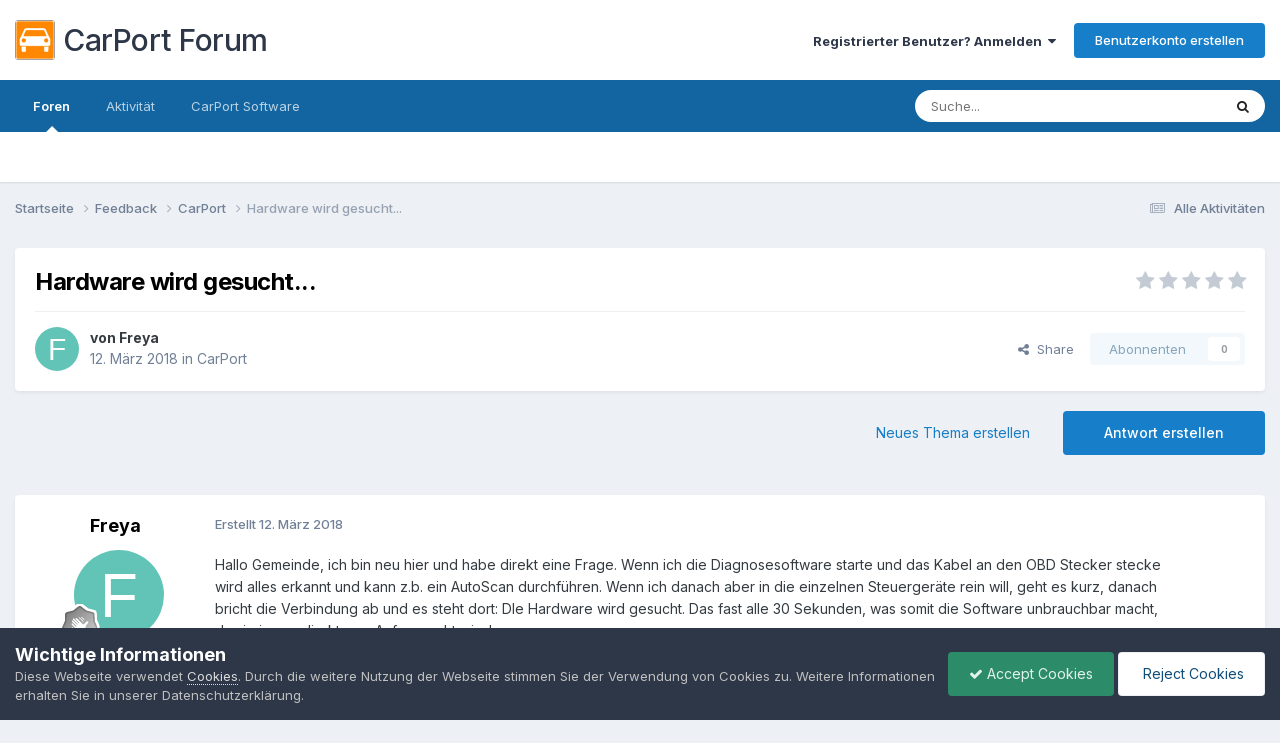

--- FILE ---
content_type: text/html;charset=UTF-8
request_url: https://forum.carport-diagnose.de/topic/3199-hardware-wird-gesucht/
body_size: 16145
content:
<!DOCTYPE html>
<html lang="de-DE" dir="ltr">
	<head>
		<meta charset="utf-8">
		<meta name="google-site-verification" content="sa5vDvEE8AMwHQ_YqFdp21bCcW-gDXe2v86o0adMXak" />      
		<title>Hardware wird gesucht... - CarPort - CarPort Forum</title>
		
		

	<meta name="viewport" content="width=device-width, initial-scale=1">


	
	


	<meta name="twitter:card" content="summary" />




	
		
			
				<meta property="og:title" content="Hardware wird gesucht...">
			
		
	

	
		
			
				<meta property="og:type" content="website">
			
		
	

	
		
			
				<meta property="og:url" content="https://forum.carport-diagnose.de/topic/3199-hardware-wird-gesucht/">
			
		
	

	
		
			
				<meta name="description" content="Hallo Gemeinde, ich bin neu hier und habe direkt eine Frage. Wenn ich die Diagnosesoftware starte und das Kabel an den OBD Stecker stecke wird alles erkannt und kann z.b. ein AutoScan durchführen. Wenn ich danach aber in die einzelnen Steuergeräte rein will, geht es kurz, danach bricht die Verbin...">
			
		
	

	
		
			
				<meta property="og:description" content="Hallo Gemeinde, ich bin neu hier und habe direkt eine Frage. Wenn ich die Diagnosesoftware starte und das Kabel an den OBD Stecker stecke wird alles erkannt und kann z.b. ein AutoScan durchführen. Wenn ich danach aber in die einzelnen Steuergeräte rein will, geht es kurz, danach bricht die Verbin...">
			
		
	

	
		
			
				<meta property="og:updated_time" content="2018-05-14T10:48:34Z">
			
		
	

	
		
			
				<meta property="og:site_name" content="CarPort Forum">
			
		
	

	
		
			
				<meta property="og:locale" content="de_DE">
			
		
	


	
		<link rel="canonical" href="https://forum.carport-diagnose.de/topic/3199-hardware-wird-gesucht/" />
	

	
		<link as="style" rel="preload" href="https://forum.carport-diagnose.de/applications/core/interface/ckeditor/ckeditor/skins/ips/editor.css?t=P1PF" />
	





<link rel="manifest" href="https://forum.carport-diagnose.de/manifest.webmanifest/">
<meta name="msapplication-config" content="https://forum.carport-diagnose.de/browserconfig.xml/">
<meta name="msapplication-starturl" content="/">
<meta name="application-name" content="CarPort Forum">
<meta name="apple-mobile-web-app-title" content="CarPort Forum">

	<meta name="theme-color" content="#ffffff">










<link rel="preload" href="//forum.carport-diagnose.de/applications/core/interface/font/fontawesome-webfont.woff2?v=4.7.0" as="font" crossorigin="anonymous">
		


	<link rel="preconnect" href="https://fonts.googleapis.com">
	<link rel="preconnect" href="https://fonts.gstatic.com" crossorigin>
	
		<link href="https://fonts.googleapis.com/css2?family=Inter:wght@300;400;500;600;700&display=swap" rel="stylesheet">
	



	<link rel='stylesheet' href='https://forum.carport-diagnose.de/uploads/css_built_1/341e4a57816af3ba440d891ca87450ff_framework.css?v=60c8b30a4d1758185286' media='all'>

	<link rel='stylesheet' href='https://forum.carport-diagnose.de/uploads/css_built_1/05e81b71abe4f22d6eb8d1a929494829_responsive.css?v=60c8b30a4d1758185286' media='all'>

	<link rel='stylesheet' href='https://forum.carport-diagnose.de/uploads/css_built_1/20446cf2d164adcc029377cb04d43d17_flags.css?v=60c8b30a4d1758185286' media='all'>

	<link rel='stylesheet' href='https://forum.carport-diagnose.de/uploads/css_built_1/90eb5adf50a8c640f633d47fd7eb1778_core.css?v=60c8b30a4d1758185286' media='all'>

	<link rel='stylesheet' href='https://forum.carport-diagnose.de/uploads/css_built_1/5a0da001ccc2200dc5625c3f3934497d_core_responsive.css?v=60c8b30a4d1758185286' media='all'>

	<link rel='stylesheet' href='https://forum.carport-diagnose.de/uploads/css_built_1/62e269ced0fdab7e30e026f1d30ae516_forums.css?v=60c8b30a4d1758185286' media='all'>

	<link rel='stylesheet' href='https://forum.carport-diagnose.de/uploads/css_built_1/76e62c573090645fb99a15a363d8620e_forums_responsive.css?v=60c8b30a4d1758185286' media='all'>

	<link rel='stylesheet' href='https://forum.carport-diagnose.de/uploads/css_built_1/ebdea0c6a7dab6d37900b9190d3ac77b_topics.css?v=60c8b30a4d1758185286' media='all'>





<link rel='stylesheet' href='https://forum.carport-diagnose.de/uploads/css_built_1/258adbb6e4f3e83cd3b355f84e3fa002_custom.css?v=60c8b30a4d1758185286' media='all'>




		
		

	
	<link rel='shortcut icon' href='https://forum.carport-diagnose.de/uploads/monthly_2019_08/favicon.ico' type="image/x-icon">

	</head>
	<body class='ipsApp ipsApp_front ipsJS_none ipsClearfix' data-controller='core.front.core.app' data-message="" data-pageApp='forums' data-pageLocation='front' data-pageModule='forums' data-pageController='topic' data-pageID='3199' >
		<a href='#ipsLayout_mainArea' class='ipsHide' title='Go to main content on this page' accesskey='m'>Jump to content</a>
		
			<div id='ipsLayout_header' class='ipsClearfix'>
				





				<header>
					<div class='ipsLayout_container'>
						


<a href='https://forum.carport-diagnose.de/' id='elSiteTitle' accesskey='1' style="font-size: 30px;"><img src="https://forum.carport-diagnose.de/uploads/monthly_2019_08/icon_carport_64px.png.26d5aca56b5017dd6d668638cb704dd3.png" alt='CarPort Forum' width="40px" style="margin: 8px 8px 8px 0px;">CarPort Forum</a>

						

	<ul id='elUserNav' class='ipsList_inline cSignedOut ipsResponsive_showDesktop'>
		
        
		
        
        
            
            <li id='elSignInLink'>
                <a href='https://forum.carport-diagnose.de/login/' data-ipsMenu-closeOnClick="false" data-ipsMenu id='elUserSignIn'>
                    Registrierter Benutzer? Anmelden &nbsp;<i class='fa fa-caret-down'></i>
                </a>
                
<div id='elUserSignIn_menu' class='ipsMenu ipsMenu_auto ipsHide'>
	<form accept-charset='utf-8' method='post' action='https://forum.carport-diagnose.de/login/'>
		<input type="hidden" name="csrfKey" value="7aa5b36465cb7c7a7058c6f58eff3a35">
		<input type="hidden" name="ref" value="aHR0cHM6Ly9mb3J1bS5jYXJwb3J0LWRpYWdub3NlLmRlL3RvcGljLzMxOTktaGFyZHdhcmUtd2lyZC1nZXN1Y2h0Lw==">
		<div data-role="loginForm">
			
			
			
				
<div class="ipsPad ipsForm ipsForm_vertical">
	<h4 class="ipsType_sectionHead">Anmelden</h4>
	<br><br>
	<ul class='ipsList_reset'>
		<li class="ipsFieldRow ipsFieldRow_noLabel ipsFieldRow_fullWidth">
			
			
				<input type="text" placeholder="Display Name or Email Address" name="auth" autocomplete="email">
			
		</li>
		<li class="ipsFieldRow ipsFieldRow_noLabel ipsFieldRow_fullWidth">
			<input type="password" placeholder="Passwort" name="password" autocomplete="current-password">
		</li>
		<li class="ipsFieldRow ipsFieldRow_checkbox ipsClearfix">
			<span class="ipsCustomInput">
				<input type="checkbox" name="remember_me" id="remember_me_checkbox" value="1" checked aria-checked="true">
				<span></span>
			</span>
			<div class="ipsFieldRow_content">
				<label class="ipsFieldRow_label" for="remember_me_checkbox">Angemeldet bleiben</label>
				<span class="ipsFieldRow_desc">Nicht empfehlenswert für öffentliche Computer</span>
			</div>
		</li>
		<li class="ipsFieldRow ipsFieldRow_fullWidth">
			<button type="submit" name="_processLogin" value="usernamepassword" class="ipsButton ipsButton_primary ipsButton_small" id="elSignIn_submit">Anmelden</button>
			
				<p class="ipsType_right ipsType_small">
					
						<a href='https://forum.carport-diagnose.de/lostpassword/' data-ipsDialog data-ipsDialog-title='Passwort vergessen?'>
					
					Passwort vergessen?</a>
				</p>
			
		</li>
	</ul>
</div>
			
		</div>
	</form>
</div>
            </li>
            
        
		
			<li>
				
					<a href='https://forum.carport-diagnose.de/register/' data-ipsDialog data-ipsDialog-size='narrow' data-ipsDialog-title='Benutzerkonto erstellen' id='elRegisterButton' class='ipsButton ipsButton_normal ipsButton_primary'>Benutzerkonto erstellen</a>
				
			</li>
		
	</ul>

						
<ul class='ipsMobileHamburger ipsList_reset ipsResponsive_hideDesktop'>
	<li data-ipsDrawer data-ipsDrawer-drawerElem='#elMobileDrawer'>
		<a href='#' >
			
			
				
			
			
			
			<i class='fa fa-navicon'></i>
		</a>
	</li>
</ul>
					</div>
				</header>
				

	<nav data-controller='core.front.core.navBar' class=' ipsResponsive_showDesktop'>
		<div class='ipsNavBar_primary ipsLayout_container '>
			<ul data-role="primaryNavBar" class='ipsClearfix'>
				


	
		
		
			
		
		<li class='ipsNavBar_active' data-active id='elNavSecondary_10' data-role="navBarItem" data-navApp="forums" data-navExt="Forums">
			
			
				<a href="https://forum.carport-diagnose.de"  data-navItem-id="10" data-navDefault>
					Foren<span class='ipsNavBar_active__identifier'></span>
				</a>
			
			
		</li>
	
	

	
		
		
		<li  id='elNavSecondary_2' data-role="navBarItem" data-navApp="core" data-navExt="CustomItem">
			
			
				<a href="https://forum.carport-diagnose.de/discover/"  data-navItem-id="2" >
					Aktivität<span class='ipsNavBar_active__identifier'></span>
				</a>
			
			
				<ul class='ipsNavBar_secondary ipsHide' data-role='secondaryNavBar'>
					


	
		
		
		<li  id='elNavSecondary_4' data-role="navBarItem" data-navApp="core" data-navExt="AllActivity">
			
			
				<a href="https://forum.carport-diagnose.de/discover/"  data-navItem-id="4" >
					Alle Aktivitäten<span class='ipsNavBar_active__identifier'></span>
				</a>
			
			
		</li>
	
	

	
	

	
	

	
	

	
		
		
		<li  id='elNavSecondary_8' data-role="navBarItem" data-navApp="core" data-navExt="Search">
			
			
				<a href="https://forum.carport-diagnose.de/search/"  data-navItem-id="8" >
					Suche<span class='ipsNavBar_active__identifier'></span>
				</a>
			
			
		</li>
	
	

	
	

					<li class='ipsHide' id='elNavigationMore_2' data-role='navMore'>
						<a href='#' data-ipsMenu data-ipsMenu-appendTo='#elNavigationMore_2' id='elNavigationMore_2_dropdown'>More <i class='fa fa-caret-down'></i></a>
						<ul class='ipsHide ipsMenu ipsMenu_auto' id='elNavigationMore_2_dropdown_menu' data-role='moreDropdown'></ul>
					</li>
				</ul>
			
		</li>
	
	

	
	

	
		
		
		<li  id='elNavSecondary_16' data-role="navBarItem" data-navApp="core" data-navExt="CustomItem">
			
			
				<a href="https://carport-diagnose.de" target='_blank' rel="noopener" data-navItem-id="16" >
					CarPort Software<span class='ipsNavBar_active__identifier'></span>
				</a>
			
			
		</li>
	
	

				<li class='ipsHide' id='elNavigationMore' data-role='navMore'>
					<a href='#' data-ipsMenu data-ipsMenu-appendTo='#elNavigationMore' id='elNavigationMore_dropdown'>More</a>
					<ul class='ipsNavBar_secondary ipsHide' data-role='secondaryNavBar'>
						<li class='ipsHide' id='elNavigationMore_more' data-role='navMore'>
							<a href='#' data-ipsMenu data-ipsMenu-appendTo='#elNavigationMore_more' id='elNavigationMore_more_dropdown'>More <i class='fa fa-caret-down'></i></a>
							<ul class='ipsHide ipsMenu ipsMenu_auto' id='elNavigationMore_more_dropdown_menu' data-role='moreDropdown'></ul>
						</li>
					</ul>
				</li>
			</ul>
			

	<div id="elSearchWrapper">
		<div id='elSearch' data-controller="core.front.core.quickSearch">
			<form accept-charset='utf-8' action='//forum.carport-diagnose.de/search/?do=quicksearch' method='post'>
                <input type='search' id='elSearchField' placeholder='Suche...' name='q' autocomplete='off' aria-label='Suche'>
                <details class='cSearchFilter'>
                    <summary class='cSearchFilter__text'></summary>
                    <ul class='cSearchFilter__menu'>
                        
                        <li><label><input type="radio" name="type" value="all" ><span class='cSearchFilter__menuText'>Everywhere</span></label></li>
                        
                            
                                <li><label><input type="radio" name="type" value='contextual_{&quot;type&quot;:&quot;forums_topic&quot;,&quot;nodes&quot;:22}' checked><span class='cSearchFilter__menuText'>This Forum</span></label></li>
                            
                                <li><label><input type="radio" name="type" value='contextual_{&quot;type&quot;:&quot;forums_topic&quot;,&quot;item&quot;:3199}' checked><span class='cSearchFilter__menuText'>This Topic</span></label></li>
                            
                        
                        
                            <li><label><input type="radio" name="type" value="core_statuses_status"><span class='cSearchFilter__menuText'>Status Updates</span></label></li>
                        
                            <li><label><input type="radio" name="type" value="forums_topic"><span class='cSearchFilter__menuText'>Topics</span></label></li>
                        
                            <li><label><input type="radio" name="type" value="core_members"><span class='cSearchFilter__menuText'>Members</span></label></li>
                        
                    </ul>
                </details>
				<button class='cSearchSubmit' type="submit" aria-label='Suche'><i class="fa fa-search"></i></button>
			</form>
		</div>
	</div>

		</div>
	</nav>

				
<ul id='elMobileNav' class='ipsResponsive_hideDesktop' data-controller='core.front.core.mobileNav'>
	
		
			
			
				
				
			
				
					<li id='elMobileBreadcrumb'>
						<a href='https://forum.carport-diagnose.de/forum/22-carport/'>
							<span>CarPort</span>
						</a>
					</li>
				
				
			
				
				
			
		
	
	
	
	<li >
		<a data-action="defaultStream" href='https://forum.carport-diagnose.de/discover/'><i class="fa fa-newspaper-o" aria-hidden="true"></i></a>
	</li>

	

	
		<li class='ipsJS_show'>
			<a href='https://forum.carport-diagnose.de/search/'><i class='fa fa-search'></i></a>
		</li>
	
</ul>
			</div>
		
		<main id='ipsLayout_body' class='ipsLayout_container'>
			<div id='ipsLayout_contentArea'>
				<div id='ipsLayout_contentWrapper'>
					
<nav class='ipsBreadcrumb ipsBreadcrumb_top ipsFaded_withHover'>
	

	<ul class='ipsList_inline ipsPos_right'>
		
		<li >
			<a data-action="defaultStream" class='ipsType_light '  href='https://forum.carport-diagnose.de/discover/'><i class="fa fa-newspaper-o" aria-hidden="true"></i> <span>Alle Aktivitäten</span></a>
		</li>
		
	</ul>

	<ul data-role="breadcrumbList">
		<li>
			<a title="Startseite" href='https://forum.carport-diagnose.de/'>
				<span>Startseite <i class='fa fa-angle-right'></i></span>
			</a>
		</li>
		
		
			<li>
				
					<a href='https://forum.carport-diagnose.de/forum/17-feedback/'>
						<span>Feedback <i class='fa fa-angle-right' aria-hidden="true"></i></span>
					</a>
				
			</li>
		
			<li>
				
					<a href='https://forum.carport-diagnose.de/forum/22-carport/'>
						<span>CarPort <i class='fa fa-angle-right' aria-hidden="true"></i></span>
					</a>
				
			</li>
		
			<li>
				
					Hardware wird gesucht...
				
			</li>
		
	</ul>
</nav>
					
					<div id='ipsLayout_mainArea'>
						
						
						
						

	




						



<div class='ipsPageHeader ipsResponsive_pull ipsBox ipsPadding sm:ipsPadding:half ipsMargin_bottom'>
		
	
	<div class='ipsFlex ipsFlex-ai:center ipsFlex-fw:wrap ipsGap:4'>
		<div class='ipsFlex-flex:11'>
			<h1 class='ipsType_pageTitle ipsContained_container'>
				

				
				
					<span class='ipsType_break ipsContained'>
						<span>Hardware wird gesucht...</span>
					</span>
				
			</h1>
			
			
		</div>
		
			<div class='ipsFlex-flex:00 ipsType_light'>
				
				
<div  class='ipsClearfix ipsRating  ipsRating_veryLarge'>
	
	<ul class='ipsRating_collective'>
		
			
				<li class='ipsRating_off'>
					<i class='fa fa-star'></i>
				</li>
			
		
			
				<li class='ipsRating_off'>
					<i class='fa fa-star'></i>
				</li>
			
		
			
				<li class='ipsRating_off'>
					<i class='fa fa-star'></i>
				</li>
			
		
			
				<li class='ipsRating_off'>
					<i class='fa fa-star'></i>
				</li>
			
		
			
				<li class='ipsRating_off'>
					<i class='fa fa-star'></i>
				</li>
			
		
	</ul>
</div>
			</div>
		
	</div>
	<hr class='ipsHr'>
	<div class='ipsPageHeader__meta ipsFlex ipsFlex-jc:between ipsFlex-ai:center ipsFlex-fw:wrap ipsGap:3'>
		<div class='ipsFlex-flex:11'>
			<div class='ipsPhotoPanel ipsPhotoPanel_mini ipsPhotoPanel_notPhone ipsClearfix'>
				


	<a href="https://forum.carport-diagnose.de/profile/7411-freya/" rel="nofollow" data-ipsHover data-ipsHover-width="370" data-ipsHover-target="https://forum.carport-diagnose.de/profile/7411-freya/?do=hovercard" class="ipsUserPhoto ipsUserPhoto_mini" title="Go to Freya's profile">
		<img src='data:image/svg+xml,%3Csvg%20xmlns%3D%22http%3A%2F%2Fwww.w3.org%2F2000%2Fsvg%22%20viewBox%3D%220%200%201024%201024%22%20style%3D%22background%3A%2362c4b7%22%3E%3Cg%3E%3Ctext%20text-anchor%3D%22middle%22%20dy%3D%22.35em%22%20x%3D%22512%22%20y%3D%22512%22%20fill%3D%22%23ffffff%22%20font-size%3D%22700%22%20font-family%3D%22-apple-system%2C%20BlinkMacSystemFont%2C%20Roboto%2C%20Helvetica%2C%20Arial%2C%20sans-serif%22%3EF%3C%2Ftext%3E%3C%2Fg%3E%3C%2Fsvg%3E' alt='Freya' loading="lazy">
	</a>

				<div>
					<p class='ipsType_reset ipsType_blendLinks'>
						<span class='ipsType_normal'>
						
							<strong>von 


<a href='https://forum.carport-diagnose.de/profile/7411-freya/' rel="nofollow" data-ipsHover data-ipsHover-width='370' data-ipsHover-target='https://forum.carport-diagnose.de/profile/7411-freya/?do=hovercard&amp;referrer=https%253A%252F%252Fforum.carport-diagnose.de%252Ftopic%252F3199-hardware-wird-gesucht%252F' title="Go to Freya's profile" class="ipsType_break">Freya</a></strong><br />
							<span class='ipsType_light'><time datetime='2018-03-12T04:29:42Z' title='03/12/18 04:29' data-short='7 yr'>12. März 2018</time> in <a href="https://forum.carport-diagnose.de/forum/22-carport/">CarPort</a></span>
						
						</span>
					</p>
				</div>
			</div>
		</div>
		
			<div class='ipsFlex-flex:01 ipsResponsive_hidePhone'>
				<div class='ipsShareLinks'>
					
						


    <a href='#elShareItem_2068427965_menu' id='elShareItem_2068427965' data-ipsMenu class='ipsShareButton ipsButton ipsButton_verySmall ipsButton_link ipsButton_link--light'>
        <span><i class='fa fa-share-alt'></i></span> &nbsp;Share
    </a>

    <div class='ipsPadding ipsMenu ipsMenu_normal ipsHide' id='elShareItem_2068427965_menu' data-controller="core.front.core.sharelink">
        
        
        <span data-ipsCopy data-ipsCopy-flashmessage>
            <a href="https://forum.carport-diagnose.de/topic/3199-hardware-wird-gesucht/" class="ipsButton ipsButton_light ipsButton_small ipsButton_fullWidth" data-role="copyButton" data-clipboard-text="https://forum.carport-diagnose.de/topic/3199-hardware-wird-gesucht/" data-ipstooltip title='Copy Link to Clipboard'><i class="fa fa-clone"></i> https://forum.carport-diagnose.de/topic/3199-hardware-wird-gesucht/</a>
        </span>
        <ul class='ipsShareLinks ipsMargin_top:half'>
            
                <li>
<a href="https://x.com/share?url=https%3A%2F%2Fforum.carport-diagnose.de%2Ftopic%2F3199-hardware-wird-gesucht%2F" class="cShareLink cShareLink_x" target="_blank" data-role="shareLink" title='Share on X' data-ipsTooltip rel='nofollow noopener'>
    <i class="fa fa-x"></i>
</a></li>
            
                <li>
<a href="https://www.facebook.com/sharer/sharer.php?u=https%3A%2F%2Fforum.carport-diagnose.de%2Ftopic%2F3199-hardware-wird-gesucht%2F" class="cShareLink cShareLink_facebook" target="_blank" data-role="shareLink" title='Share on Facebook' data-ipsTooltip rel='noopener nofollow'>
	<i class="fa fa-facebook"></i>
</a></li>
            
                <li>
<a href="https://www.reddit.com/submit?url=https%3A%2F%2Fforum.carport-diagnose.de%2Ftopic%2F3199-hardware-wird-gesucht%2F&amp;title=Hardware+wird+gesucht..." rel="nofollow noopener" class="cShareLink cShareLink_reddit" target="_blank" title='Share on Reddit' data-ipsTooltip>
	<i class="fa fa-reddit"></i>
</a></li>
            
                <li>
<a href="mailto:?subject=Hardware%20wird%20gesucht...&body=https%3A%2F%2Fforum.carport-diagnose.de%2Ftopic%2F3199-hardware-wird-gesucht%2F" rel='nofollow' class='cShareLink cShareLink_email' title='Share via email' data-ipsTooltip>
	<i class="fa fa-envelope"></i>
</a></li>
            
                <li>
<a href="https://pinterest.com/pin/create/button/?url=https://forum.carport-diagnose.de/topic/3199-hardware-wird-gesucht/&amp;media=" class="cShareLink cShareLink_pinterest" rel="nofollow noopener" target="_blank" data-role="shareLink" title='Share on Pinterest' data-ipsTooltip>
	<i class="fa fa-pinterest"></i>
</a></li>
            
        </ul>
        
            <hr class='ipsHr'>
            <button class='ipsHide ipsButton ipsButton_verySmall ipsButton_light ipsButton_fullWidth ipsMargin_top:half' data-controller='core.front.core.webshare' data-role='webShare' data-webShareTitle='Hardware wird gesucht...' data-webShareText='Hardware wird gesucht...' data-webShareUrl='https://forum.carport-diagnose.de/topic/3199-hardware-wird-gesucht/'>More sharing options...</button>
        
    </div>

					
					
                    

					



					

<div data-followApp='forums' data-followArea='topic' data-followID='3199' data-controller='core.front.core.followButton'>
	

	<a href='https://forum.carport-diagnose.de/login/' rel="nofollow" class="ipsFollow ipsPos_middle ipsButton ipsButton_light ipsButton_verySmall ipsButton_disabled" data-role="followButton" data-ipsTooltip title='Sign in to follow this'>
		<span>Abonnenten</span>
		<span class='ipsCommentCount'>0</span>
	</a>

</div>
				</div>
			</div>
					
	</div>
	
	
</div>








<div class='ipsClearfix'>
	<ul class="ipsToolList ipsToolList_horizontal ipsClearfix ipsSpacer_both ">
		
			<li class='ipsToolList_primaryAction'>
				<span data-controller='forums.front.topic.reply'>
					
						<a href='#replyForm' rel="nofollow" class='ipsButton ipsButton_important ipsButton_medium ipsButton_fullWidth' data-action='replyToTopic'>Antwort erstellen</a>
					
				</span>
			</li>
		
		
			<li class='ipsResponsive_hidePhone'>
				
					<a href="https://forum.carport-diagnose.de/forum/22-carport/?do=add" rel="nofollow" class='ipsButton ipsButton_link ipsButton_medium ipsButton_fullWidth' title='Start a new topic in this forum'>Neues Thema erstellen</a>
				
			</li>
		
		
	</ul>
</div>

<div id='comments' data-controller='core.front.core.commentFeed,forums.front.topic.view, core.front.core.ignoredComments' data-autoPoll data-baseURL='https://forum.carport-diagnose.de/topic/3199-hardware-wird-gesucht/' data-lastPage data-feedID='topic-3199' class='cTopic ipsClear ipsSpacer_top'>
	
			
	

	

<div data-controller='core.front.core.recommendedComments' data-url='https://forum.carport-diagnose.de/topic/3199-hardware-wird-gesucht/?recommended=comments' class='ipsRecommendedComments ipsHide'>
	<div data-role="recommendedComments">
		<h2 class='ipsType_sectionHead ipsType_large ipsType_bold ipsMargin_bottom'>Recommended Posts</h2>
		
	</div>
</div>
	
	<div id="elPostFeed" data-role='commentFeed' data-controller='core.front.core.moderation' >
		<form action="https://forum.carport-diagnose.de/topic/3199-hardware-wird-gesucht/?csrfKey=7aa5b36465cb7c7a7058c6f58eff3a35&amp;do=multimodComment" method="post" data-ipsPageAction data-role='moderationTools'>
			
			
				

					

					
					



<a id='findComment-18880'></a>
<a id='comment-18880'></a>
<article  id='elComment_18880' class='cPost ipsBox ipsResponsive_pull  ipsComment  ipsComment_parent ipsClearfix ipsClear ipsColumns ipsColumns_noSpacing ipsColumns_collapsePhone    '>
	

	

	<div class='cAuthorPane_mobile ipsResponsive_showPhone'>
		<div class='cAuthorPane_photo'>
			<div class='cAuthorPane_photoWrap'>
				


	<a href="https://forum.carport-diagnose.de/profile/7411-freya/" rel="nofollow" data-ipsHover data-ipsHover-width="370" data-ipsHover-target="https://forum.carport-diagnose.de/profile/7411-freya/?do=hovercard" class="ipsUserPhoto ipsUserPhoto_large" title="Go to Freya's profile">
		<img src='data:image/svg+xml,%3Csvg%20xmlns%3D%22http%3A%2F%2Fwww.w3.org%2F2000%2Fsvg%22%20viewBox%3D%220%200%201024%201024%22%20style%3D%22background%3A%2362c4b7%22%3E%3Cg%3E%3Ctext%20text-anchor%3D%22middle%22%20dy%3D%22.35em%22%20x%3D%22512%22%20y%3D%22512%22%20fill%3D%22%23ffffff%22%20font-size%3D%22700%22%20font-family%3D%22-apple-system%2C%20BlinkMacSystemFont%2C%20Roboto%2C%20Helvetica%2C%20Arial%2C%20sans-serif%22%3EF%3C%2Ftext%3E%3C%2Fg%3E%3C%2Fsvg%3E' alt='Freya' loading="lazy">
	</a>

				
				
					<a href="https://forum.carport-diagnose.de/profile/7411-freya/badges/" rel="nofollow">
						
<img src='https://forum.carport-diagnose.de/uploads/monthly_2021_09/1_Newbie.svg' loading="lazy" alt="Newbie" class="cAuthorPane_badge cAuthorPane_badge--rank ipsOutline ipsOutline:2px" data-ipsTooltip title="Rang: Newbie (1/14)">
					</a>
				
			</div>
		</div>
		<div class='cAuthorPane_content'>
			<h3 class='ipsType_sectionHead cAuthorPane_author ipsType_break ipsType_blendLinks ipsFlex ipsFlex-ai:center'>
				


<a href='https://forum.carport-diagnose.de/profile/7411-freya/' rel="nofollow" data-ipsHover data-ipsHover-width='370' data-ipsHover-target='https://forum.carport-diagnose.de/profile/7411-freya/?do=hovercard&amp;referrer=https%253A%252F%252Fforum.carport-diagnose.de%252Ftopic%252F3199-hardware-wird-gesucht%252F' title="Go to Freya's profile" class="ipsType_break">Freya</a>
			</h3>
			<div class='ipsType_light ipsType_reset'>
			    <a href='https://forum.carport-diagnose.de/topic/3199-hardware-wird-gesucht/#findComment-18880' rel="nofollow" class='ipsType_blendLinks'>Erstellt <time datetime='2018-03-12T04:29:42Z' title='03/12/18 04:29' data-short='7 yr'>12. März 2018</time></a>
				
			</div>
		</div>
	</div>
	<aside class='ipsComment_author cAuthorPane ipsColumn ipsColumn_medium ipsResponsive_hidePhone'>
		<h3 class='ipsType_sectionHead cAuthorPane_author ipsType_blendLinks ipsType_break'><strong>


<a href='https://forum.carport-diagnose.de/profile/7411-freya/' rel="nofollow" data-ipsHover data-ipsHover-width='370' data-ipsHover-target='https://forum.carport-diagnose.de/profile/7411-freya/?do=hovercard&amp;referrer=https%253A%252F%252Fforum.carport-diagnose.de%252Ftopic%252F3199-hardware-wird-gesucht%252F' title="Go to Freya's profile" class="ipsType_break">Freya</a></strong>
			
		</h3>
		<ul class='cAuthorPane_info ipsList_reset'>
			<li data-role='photo' class='cAuthorPane_photo'>
				<div class='cAuthorPane_photoWrap'>
					


	<a href="https://forum.carport-diagnose.de/profile/7411-freya/" rel="nofollow" data-ipsHover data-ipsHover-width="370" data-ipsHover-target="https://forum.carport-diagnose.de/profile/7411-freya/?do=hovercard" class="ipsUserPhoto ipsUserPhoto_large" title="Go to Freya's profile">
		<img src='data:image/svg+xml,%3Csvg%20xmlns%3D%22http%3A%2F%2Fwww.w3.org%2F2000%2Fsvg%22%20viewBox%3D%220%200%201024%201024%22%20style%3D%22background%3A%2362c4b7%22%3E%3Cg%3E%3Ctext%20text-anchor%3D%22middle%22%20dy%3D%22.35em%22%20x%3D%22512%22%20y%3D%22512%22%20fill%3D%22%23ffffff%22%20font-size%3D%22700%22%20font-family%3D%22-apple-system%2C%20BlinkMacSystemFont%2C%20Roboto%2C%20Helvetica%2C%20Arial%2C%20sans-serif%22%3EF%3C%2Ftext%3E%3C%2Fg%3E%3C%2Fsvg%3E' alt='Freya' loading="lazy">
	</a>

					
					
						
<img src='https://forum.carport-diagnose.de/uploads/monthly_2021_09/1_Newbie.svg' loading="lazy" alt="Newbie" class="cAuthorPane_badge cAuthorPane_badge--rank ipsOutline ipsOutline:2px" data-ipsTooltip title="Rang: Newbie (1/14)">
					
				</div>
			</li>
			
				<li data-role='group'>Members</li>
				
			
			
				<li data-role='stats' class='ipsMargin_top'>
					<ul class="ipsList_reset ipsType_light ipsFlex ipsFlex-ai:center ipsFlex-jc:center ipsGap_row:2 cAuthorPane_stats">
						<li>
							
								<a href="https://forum.carport-diagnose.de/profile/7411-freya/content/" rel="nofollow" title="2 Beiträge" data-ipsTooltip class="ipsType_blendLinks">
							
								<i class="fa fa-comment"></i> 2
							
								</a>
							
						</li>
						
					</ul>
				</li>
			
			
				

			
		</ul>
	</aside>
	<div class='ipsColumn ipsColumn_fluid ipsMargin:none'>
		

<div id='comment-18880_wrap' data-controller='core.front.core.comment' data-commentApp='forums' data-commentType='forums' data-commentID="18880" data-quoteData='{&quot;userid&quot;:7411,&quot;username&quot;:&quot;Freya&quot;,&quot;timestamp&quot;:1520828982,&quot;contentapp&quot;:&quot;forums&quot;,&quot;contenttype&quot;:&quot;forums&quot;,&quot;contentid&quot;:3199,&quot;contentclass&quot;:&quot;forums_Topic&quot;,&quot;contentcommentid&quot;:18880}' class='ipsComment_content ipsType_medium'>

	<div class='ipsComment_meta ipsType_light ipsFlex ipsFlex-ai:center ipsFlex-jc:between ipsFlex-fd:row-reverse'>
		<div class='ipsType_light ipsType_reset ipsType_blendLinks ipsComment_toolWrap'>
			<div class='ipsResponsive_hidePhone ipsComment_badges'>
				<ul class='ipsList_reset ipsFlex ipsFlex-jc:end ipsFlex-fw:wrap ipsGap:2 ipsGap_row:1'>
					
					
					
					
					
				</ul>
			</div>
			<ul class='ipsList_reset ipsComment_tools'>
				<li>
					<a href='#elControls_18880_menu' class='ipsComment_ellipsis' id='elControls_18880' title='More options...' data-ipsMenu data-ipsMenu-appendTo='#comment-18880_wrap'><i class='fa fa-ellipsis-h'></i></a>
					<ul id='elControls_18880_menu' class='ipsMenu ipsMenu_narrow ipsHide'>
						
						
                        
						
						
						
							
								
							
							
							
							
							
							
						
					</ul>
				</li>
				
			</ul>
		</div>

		<div class='ipsType_reset ipsResponsive_hidePhone'>
		   
		   Erstellt <time datetime='2018-03-12T04:29:42Z' title='03/12/18 04:29' data-short='7 yr'>12. März 2018</time>
		   
			
			<span class='ipsResponsive_hidePhone'>
				
				
			</span>
		</div>
	</div>

	

    

	<div class='cPost_contentWrap'>
		
		<div data-role='commentContent' class='ipsType_normal ipsType_richText ipsPadding_bottom ipsContained' data-controller='core.front.core.lightboxedImages'>
			
<p>Hallo Gemeinde, ich bin neu hier und habe direkt eine Frage. Wenn ich die Diagnosesoftware starte und das Kabel an den OBD Stecker stecke</p>
<p>wird alles erkannt und kann z.b. ein AutoScan durchführen. Wenn ich danach aber in die einzelnen Steuergeräte rein will, geht es kurz, danach</p>
<p>bricht die Verbindung ab und es steht dort: DIe Hardware wird gesucht. Das fast alle 30 Sekunden, was somit die Software unbrauchbar macht,</p>
<p>da sie immer direkt zum Anfang geht wieder.</p>
<p> </p>
<p>Ich besitze beide Pro Module der Software Can und KKL und dazu noch OBD2 Basis Modul. Das Kabel ist das K509. Neueste Treiber sind</p>
<p>drauf, auch für das Kabel.</p>
<p> </p>
<p>Habt ihr eine Lösung? </p>
<p> </p>
<p>MFG</p>


			
		</div>

		
			<div class='ipsItemControls'>
				
					
						

	<div data-controller='core.front.core.reaction' class='ipsItemControls_right ipsClearfix '>	
		<div class='ipsReact ipsPos_right'>
			
				
				<div class='ipsReact_blurb ipsHide' data-role='reactionBlurb'>
					
				</div>
			
			
			
		</div>
	</div>

					
				
				<ul class='ipsComment_controls ipsClearfix ipsItemControls_left' data-role="commentControls">
					
						
						
							<li data-ipsQuote-editor='topic_comment' data-ipsQuote-target='#comment-18880' class='ipsJS_show'>
								<button class='ipsButton ipsButton_light ipsButton_verySmall ipsButton_narrow cMultiQuote ipsHide' data-action='multiQuoteComment' data-ipsTooltip data-ipsQuote-multiQuote data-mqId='mq18880' title='MultiQuote'><i class='fa fa-plus'></i></button>
							</li>
							<li data-ipsQuote-editor='topic_comment' data-ipsQuote-target='#comment-18880' class='ipsJS_show'>
								<a href='#' data-action='quoteComment' data-ipsQuote-singleQuote>Zitieren</a>
							</li>
						
						
						
												
					
					<li class='ipsHide' data-role='commentLoading'>
						<span class='ipsLoading ipsLoading_tiny ipsLoading_noAnim'></span>
					</li>
				</ul>
			</div>
		

		
	</div>

	
    
</div>
	</div>
</article>
					
					
					
				

					

					
					



<a id='findComment-18881'></a>
<a id='comment-18881'></a>
<article  id='elComment_18881' class='cPost ipsBox ipsResponsive_pull  ipsComment  ipsComment_parent ipsClearfix ipsClear ipsColumns ipsColumns_noSpacing ipsColumns_collapsePhone    '>
	

	

	<div class='cAuthorPane_mobile ipsResponsive_showPhone'>
		<div class='cAuthorPane_photo'>
			<div class='cAuthorPane_photoWrap'>
				


	<a href="https://forum.carport-diagnose.de/profile/7411-freya/" rel="nofollow" data-ipsHover data-ipsHover-width="370" data-ipsHover-target="https://forum.carport-diagnose.de/profile/7411-freya/?do=hovercard" class="ipsUserPhoto ipsUserPhoto_large" title="Go to Freya's profile">
		<img src='data:image/svg+xml,%3Csvg%20xmlns%3D%22http%3A%2F%2Fwww.w3.org%2F2000%2Fsvg%22%20viewBox%3D%220%200%201024%201024%22%20style%3D%22background%3A%2362c4b7%22%3E%3Cg%3E%3Ctext%20text-anchor%3D%22middle%22%20dy%3D%22.35em%22%20x%3D%22512%22%20y%3D%22512%22%20fill%3D%22%23ffffff%22%20font-size%3D%22700%22%20font-family%3D%22-apple-system%2C%20BlinkMacSystemFont%2C%20Roboto%2C%20Helvetica%2C%20Arial%2C%20sans-serif%22%3EF%3C%2Ftext%3E%3C%2Fg%3E%3C%2Fsvg%3E' alt='Freya' loading="lazy">
	</a>

				
				
					<a href="https://forum.carport-diagnose.de/profile/7411-freya/badges/" rel="nofollow">
						
<img src='https://forum.carport-diagnose.de/uploads/monthly_2021_09/1_Newbie.svg' loading="lazy" alt="Newbie" class="cAuthorPane_badge cAuthorPane_badge--rank ipsOutline ipsOutline:2px" data-ipsTooltip title="Rang: Newbie (1/14)">
					</a>
				
			</div>
		</div>
		<div class='cAuthorPane_content'>
			<h3 class='ipsType_sectionHead cAuthorPane_author ipsType_break ipsType_blendLinks ipsFlex ipsFlex-ai:center'>
				


<a href='https://forum.carport-diagnose.de/profile/7411-freya/' rel="nofollow" data-ipsHover data-ipsHover-width='370' data-ipsHover-target='https://forum.carport-diagnose.de/profile/7411-freya/?do=hovercard&amp;referrer=https%253A%252F%252Fforum.carport-diagnose.de%252Ftopic%252F3199-hardware-wird-gesucht%252F' title="Go to Freya's profile" class="ipsType_break">Freya</a>
			</h3>
			<div class='ipsType_light ipsType_reset'>
			    <a href='https://forum.carport-diagnose.de/topic/3199-hardware-wird-gesucht/#findComment-18881' rel="nofollow" class='ipsType_blendLinks'>Posted <time datetime='2018-03-12T04:32:55Z' title='03/12/18 04:32' data-short='7 yr'>12. März 2018</time></a>
				
			</div>
		</div>
	</div>
	<aside class='ipsComment_author cAuthorPane ipsColumn ipsColumn_medium ipsResponsive_hidePhone'>
		<h3 class='ipsType_sectionHead cAuthorPane_author ipsType_blendLinks ipsType_break'><strong>


<a href='https://forum.carport-diagnose.de/profile/7411-freya/' rel="nofollow" data-ipsHover data-ipsHover-width='370' data-ipsHover-target='https://forum.carport-diagnose.de/profile/7411-freya/?do=hovercard&amp;referrer=https%253A%252F%252Fforum.carport-diagnose.de%252Ftopic%252F3199-hardware-wird-gesucht%252F' title="Go to Freya's profile" class="ipsType_break">Freya</a></strong>
			
		</h3>
		<ul class='cAuthorPane_info ipsList_reset'>
			<li data-role='photo' class='cAuthorPane_photo'>
				<div class='cAuthorPane_photoWrap'>
					


	<a href="https://forum.carport-diagnose.de/profile/7411-freya/" rel="nofollow" data-ipsHover data-ipsHover-width="370" data-ipsHover-target="https://forum.carport-diagnose.de/profile/7411-freya/?do=hovercard" class="ipsUserPhoto ipsUserPhoto_large" title="Go to Freya's profile">
		<img src='data:image/svg+xml,%3Csvg%20xmlns%3D%22http%3A%2F%2Fwww.w3.org%2F2000%2Fsvg%22%20viewBox%3D%220%200%201024%201024%22%20style%3D%22background%3A%2362c4b7%22%3E%3Cg%3E%3Ctext%20text-anchor%3D%22middle%22%20dy%3D%22.35em%22%20x%3D%22512%22%20y%3D%22512%22%20fill%3D%22%23ffffff%22%20font-size%3D%22700%22%20font-family%3D%22-apple-system%2C%20BlinkMacSystemFont%2C%20Roboto%2C%20Helvetica%2C%20Arial%2C%20sans-serif%22%3EF%3C%2Ftext%3E%3C%2Fg%3E%3C%2Fsvg%3E' alt='Freya' loading="lazy">
	</a>

					
					
						
<img src='https://forum.carport-diagnose.de/uploads/monthly_2021_09/1_Newbie.svg' loading="lazy" alt="Newbie" class="cAuthorPane_badge cAuthorPane_badge--rank ipsOutline ipsOutline:2px" data-ipsTooltip title="Rang: Newbie (1/14)">
					
				</div>
			</li>
			
				<li data-role='group'>Members</li>
				
			
			
				<li data-role='stats' class='ipsMargin_top'>
					<ul class="ipsList_reset ipsType_light ipsFlex ipsFlex-ai:center ipsFlex-jc:center ipsGap_row:2 cAuthorPane_stats">
						<li>
							
								<a href="https://forum.carport-diagnose.de/profile/7411-freya/content/" rel="nofollow" title="2 Beiträge" data-ipsTooltip class="ipsType_blendLinks">
							
								<i class="fa fa-comment"></i> 2
							
								</a>
							
						</li>
						
					</ul>
				</li>
			
			
				

			
		</ul>
	</aside>
	<div class='ipsColumn ipsColumn_fluid ipsMargin:none'>
		

<div id='comment-18881_wrap' data-controller='core.front.core.comment' data-commentApp='forums' data-commentType='forums' data-commentID="18881" data-quoteData='{&quot;userid&quot;:7411,&quot;username&quot;:&quot;Freya&quot;,&quot;timestamp&quot;:1520829175,&quot;contentapp&quot;:&quot;forums&quot;,&quot;contenttype&quot;:&quot;forums&quot;,&quot;contentid&quot;:3199,&quot;contentclass&quot;:&quot;forums_Topic&quot;,&quot;contentcommentid&quot;:18881}' class='ipsComment_content ipsType_medium'>

	<div class='ipsComment_meta ipsType_light ipsFlex ipsFlex-ai:center ipsFlex-jc:between ipsFlex-fd:row-reverse'>
		<div class='ipsType_light ipsType_reset ipsType_blendLinks ipsComment_toolWrap'>
			<div class='ipsResponsive_hidePhone ipsComment_badges'>
				<ul class='ipsList_reset ipsFlex ipsFlex-jc:end ipsFlex-fw:wrap ipsGap:2 ipsGap_row:1'>
					
						<li><strong class="ipsBadge ipsBadge_large ipsComment_authorBadge">Author</strong></li>
					
					
					
					
					
				</ul>
			</div>
			<ul class='ipsList_reset ipsComment_tools'>
				<li>
					<a href='#elControls_18881_menu' class='ipsComment_ellipsis' id='elControls_18881' title='More options...' data-ipsMenu data-ipsMenu-appendTo='#comment-18881_wrap'><i class='fa fa-ellipsis-h'></i></a>
					<ul id='elControls_18881_menu' class='ipsMenu ipsMenu_narrow ipsHide'>
						
						
                        
						
						
						
							
								
							
							
							
							
							
							
						
					</ul>
				</li>
				
			</ul>
		</div>

		<div class='ipsType_reset ipsResponsive_hidePhone'>
		   
		   Posted <time datetime='2018-03-12T04:32:55Z' title='03/12/18 04:32' data-short='7 yr'>12. März 2018</time>
		   
			
			<span class='ipsResponsive_hidePhone'>
				
				
			</span>
		</div>
	</div>

	

    

	<div class='cPost_contentWrap'>
		
		<div data-role='commentContent' class='ipsType_normal ipsType_richText ipsPadding_bottom ipsContained' data-controller='core.front.core.lightboxedImages'>
			
<p>Was ich auch bemerkt habe, wenn die Software zum ersten mal am Tag startet kann ich länger damit arbeiten als wenn die Software schon länger an ist. Dann kommt es </p>
<p>wie oben beschrieben. Stellenweise passiert auch einfach gar nichts mehr un er sucht und sucht und sucht.</p>
<p>Zündung ist immer an!</p>
<p> </p>
<p>MFG</p>


			
		</div>

		
			<div class='ipsItemControls'>
				
					
						

	<div data-controller='core.front.core.reaction' class='ipsItemControls_right ipsClearfix '>	
		<div class='ipsReact ipsPos_right'>
			
				
				<div class='ipsReact_blurb ipsHide' data-role='reactionBlurb'>
					
				</div>
			
			
			
		</div>
	</div>

					
				
				<ul class='ipsComment_controls ipsClearfix ipsItemControls_left' data-role="commentControls">
					
						
						
							<li data-ipsQuote-editor='topic_comment' data-ipsQuote-target='#comment-18881' class='ipsJS_show'>
								<button class='ipsButton ipsButton_light ipsButton_verySmall ipsButton_narrow cMultiQuote ipsHide' data-action='multiQuoteComment' data-ipsTooltip data-ipsQuote-multiQuote data-mqId='mq18881' title='MultiQuote'><i class='fa fa-plus'></i></button>
							</li>
							<li data-ipsQuote-editor='topic_comment' data-ipsQuote-target='#comment-18881' class='ipsJS_show'>
								<a href='#' data-action='quoteComment' data-ipsQuote-singleQuote>Zitieren</a>
							</li>
						
						
						
												
					
					<li class='ipsHide' data-role='commentLoading'>
						<span class='ipsLoading ipsLoading_tiny ipsLoading_noAnim'></span>
					</li>
				</ul>
			</div>
		

		
	</div>

	
    
</div>
	</div>
</article>
					
						<ul class='ipsTopicMeta'>
							
							
								<li class="ipsTopicMeta__item ipsTopicMeta__item--time">
									2 months later...
								</li>
							
						</ul>
					
					
					
				

					

					
					



<a id='findComment-19176'></a>
<a id='comment-19176'></a>
<article  id='elComment_19176' class='cPost ipsBox ipsResponsive_pull  ipsComment  ipsComment_parent ipsClearfix ipsClear ipsColumns ipsColumns_noSpacing ipsColumns_collapsePhone    '>
	

	

	<div class='cAuthorPane_mobile ipsResponsive_showPhone'>
		<div class='cAuthorPane_photo'>
			<div class='cAuthorPane_photoWrap'>
				


	<a href="https://forum.carport-diagnose.de/profile/7643-ronald22/" rel="nofollow" data-ipsHover data-ipsHover-width="370" data-ipsHover-target="https://forum.carport-diagnose.de/profile/7643-ronald22/?do=hovercard" class="ipsUserPhoto ipsUserPhoto_large" title="Go to Ronald22's profile">
		<img src='https://forum.carport-diagnose.de/uploads/profile/photo-7643.jpg' alt='Ronald22' loading="lazy">
	</a>

				
				
					<a href="https://forum.carport-diagnose.de/profile/7643-ronald22/badges/" rel="nofollow">
						
<img src='https://forum.carport-diagnose.de/uploads/monthly_2021_09/1_Newbie.svg' loading="lazy" alt="Newbie" class="cAuthorPane_badge cAuthorPane_badge--rank ipsOutline ipsOutline:2px" data-ipsTooltip title="Rang: Newbie (1/14)">
					</a>
				
			</div>
		</div>
		<div class='cAuthorPane_content'>
			<h3 class='ipsType_sectionHead cAuthorPane_author ipsType_break ipsType_blendLinks ipsFlex ipsFlex-ai:center'>
				


<a href='https://forum.carport-diagnose.de/profile/7643-ronald22/' rel="nofollow" data-ipsHover data-ipsHover-width='370' data-ipsHover-target='https://forum.carport-diagnose.de/profile/7643-ronald22/?do=hovercard&amp;referrer=https%253A%252F%252Fforum.carport-diagnose.de%252Ftopic%252F3199-hardware-wird-gesucht%252F' title="Go to Ronald22's profile" class="ipsType_break">Ronald22</a>
			</h3>
			<div class='ipsType_light ipsType_reset'>
			    <a href='https://forum.carport-diagnose.de/topic/3199-hardware-wird-gesucht/#findComment-19176' rel="nofollow" class='ipsType_blendLinks'>Posted <time datetime='2018-05-14T06:27:12Z' title='05/14/18 06:27' data-short='7 yr'>14. Mai 2018</time></a>
				
			</div>
		</div>
	</div>
	<aside class='ipsComment_author cAuthorPane ipsColumn ipsColumn_medium ipsResponsive_hidePhone'>
		<h3 class='ipsType_sectionHead cAuthorPane_author ipsType_blendLinks ipsType_break'><strong>


<a href='https://forum.carport-diagnose.de/profile/7643-ronald22/' rel="nofollow" data-ipsHover data-ipsHover-width='370' data-ipsHover-target='https://forum.carport-diagnose.de/profile/7643-ronald22/?do=hovercard&amp;referrer=https%253A%252F%252Fforum.carport-diagnose.de%252Ftopic%252F3199-hardware-wird-gesucht%252F' title="Go to Ronald22's profile" class="ipsType_break">Ronald22</a></strong>
			
		</h3>
		<ul class='cAuthorPane_info ipsList_reset'>
			<li data-role='photo' class='cAuthorPane_photo'>
				<div class='cAuthorPane_photoWrap'>
					


	<a href="https://forum.carport-diagnose.de/profile/7643-ronald22/" rel="nofollow" data-ipsHover data-ipsHover-width="370" data-ipsHover-target="https://forum.carport-diagnose.de/profile/7643-ronald22/?do=hovercard" class="ipsUserPhoto ipsUserPhoto_large" title="Go to Ronald22's profile">
		<img src='https://forum.carport-diagnose.de/uploads/profile/photo-7643.jpg' alt='Ronald22' loading="lazy">
	</a>

					
					
						
<img src='https://forum.carport-diagnose.de/uploads/monthly_2021_09/1_Newbie.svg' loading="lazy" alt="Newbie" class="cAuthorPane_badge cAuthorPane_badge--rank ipsOutline ipsOutline:2px" data-ipsTooltip title="Rang: Newbie (1/14)">
					
				</div>
			</li>
			
				<li data-role='group'>Members</li>
				
			
			
				<li data-role='stats' class='ipsMargin_top'>
					<ul class="ipsList_reset ipsType_light ipsFlex ipsFlex-ai:center ipsFlex-jc:center ipsGap_row:2 cAuthorPane_stats">
						<li>
							
								<a href="https://forum.carport-diagnose.de/profile/7643-ronald22/content/" rel="nofollow" title="1 Beitrag" data-ipsTooltip class="ipsType_blendLinks">
							
								<i class="fa fa-comment"></i> 1
							
								</a>
							
						</li>
						
					</ul>
				</li>
			
			
				

			
		</ul>
	</aside>
	<div class='ipsColumn ipsColumn_fluid ipsMargin:none'>
		

<div id='comment-19176_wrap' data-controller='core.front.core.comment' data-commentApp='forums' data-commentType='forums' data-commentID="19176" data-quoteData='{&quot;userid&quot;:7643,&quot;username&quot;:&quot;Ronald22&quot;,&quot;timestamp&quot;:1526279232,&quot;contentapp&quot;:&quot;forums&quot;,&quot;contenttype&quot;:&quot;forums&quot;,&quot;contentid&quot;:3199,&quot;contentclass&quot;:&quot;forums_Topic&quot;,&quot;contentcommentid&quot;:19176}' class='ipsComment_content ipsType_medium'>

	<div class='ipsComment_meta ipsType_light ipsFlex ipsFlex-ai:center ipsFlex-jc:between ipsFlex-fd:row-reverse'>
		<div class='ipsType_light ipsType_reset ipsType_blendLinks ipsComment_toolWrap'>
			<div class='ipsResponsive_hidePhone ipsComment_badges'>
				<ul class='ipsList_reset ipsFlex ipsFlex-jc:end ipsFlex-fw:wrap ipsGap:2 ipsGap_row:1'>
					
					
					
					
					
				</ul>
			</div>
			<ul class='ipsList_reset ipsComment_tools'>
				<li>
					<a href='#elControls_19176_menu' class='ipsComment_ellipsis' id='elControls_19176' title='More options...' data-ipsMenu data-ipsMenu-appendTo='#comment-19176_wrap'><i class='fa fa-ellipsis-h'></i></a>
					<ul id='elControls_19176_menu' class='ipsMenu ipsMenu_narrow ipsHide'>
						
						
                        
						
						
						
							
								
							
							
							
							
							
							
						
					</ul>
				</li>
				
			</ul>
		</div>

		<div class='ipsType_reset ipsResponsive_hidePhone'>
		   
		   Posted <time datetime='2018-05-14T06:27:12Z' title='05/14/18 06:27' data-short='7 yr'>14. Mai 2018</time>
		   
			
			<span class='ipsResponsive_hidePhone'>
				
				
			</span>
		</div>
	</div>

	

    

	<div class='cPost_contentWrap'>
		
		<div data-role='commentContent' class='ipsType_normal ipsType_richText ipsPadding_bottom ipsContained' data-controller='core.front.core.lightboxedImages'>
			<p>Hast du etwas gefunden?</p>

			
		</div>

		
			<div class='ipsItemControls'>
				
					
						

	<div data-controller='core.front.core.reaction' class='ipsItemControls_right ipsClearfix '>	
		<div class='ipsReact ipsPos_right'>
			
				
				<div class='ipsReact_blurb ipsHide' data-role='reactionBlurb'>
					
				</div>
			
			
			
		</div>
	</div>

					
				
				<ul class='ipsComment_controls ipsClearfix ipsItemControls_left' data-role="commentControls">
					
						
						
							<li data-ipsQuote-editor='topic_comment' data-ipsQuote-target='#comment-19176' class='ipsJS_show'>
								<button class='ipsButton ipsButton_light ipsButton_verySmall ipsButton_narrow cMultiQuote ipsHide' data-action='multiQuoteComment' data-ipsTooltip data-ipsQuote-multiQuote data-mqId='mq19176' title='MultiQuote'><i class='fa fa-plus'></i></button>
							</li>
							<li data-ipsQuote-editor='topic_comment' data-ipsQuote-target='#comment-19176' class='ipsJS_show'>
								<a href='#' data-action='quoteComment' data-ipsQuote-singleQuote>Zitieren</a>
							</li>
						
						
						
												
					
					<li class='ipsHide' data-role='commentLoading'>
						<span class='ipsLoading ipsLoading_tiny ipsLoading_noAnim'></span>
					</li>
				</ul>
			</div>
		

		
	</div>

	
    
</div>
	</div>
</article>
					
					
					
				

					

					
					



<a id='findComment-19178'></a>
<a id='comment-19178'></a>
<article  id='elComment_19178' class='cPost ipsBox ipsResponsive_pull  ipsComment  ipsComment_parent ipsClearfix ipsClear ipsColumns ipsColumns_noSpacing ipsColumns_collapsePhone    '>
	

	

	<div class='cAuthorPane_mobile ipsResponsive_showPhone'>
		<div class='cAuthorPane_photo'>
			<div class='cAuthorPane_photoWrap'>
				


	<a href="https://forum.carport-diagnose.de/profile/5016-hidrive/" rel="nofollow" data-ipsHover data-ipsHover-width="370" data-ipsHover-target="https://forum.carport-diagnose.de/profile/5016-hidrive/?do=hovercard" class="ipsUserPhoto ipsUserPhoto_large" title="Go to Hidrive's profile">
		<img src='data:image/svg+xml,%3Csvg%20xmlns%3D%22http%3A%2F%2Fwww.w3.org%2F2000%2Fsvg%22%20viewBox%3D%220%200%201024%201024%22%20style%3D%22background%3A%23c4b062%22%3E%3Cg%3E%3Ctext%20text-anchor%3D%22middle%22%20dy%3D%22.35em%22%20x%3D%22512%22%20y%3D%22512%22%20fill%3D%22%23ffffff%22%20font-size%3D%22700%22%20font-family%3D%22-apple-system%2C%20BlinkMacSystemFont%2C%20Roboto%2C%20Helvetica%2C%20Arial%2C%20sans-serif%22%3EH%3C%2Ftext%3E%3C%2Fg%3E%3C%2Fsvg%3E' alt='Hidrive' loading="lazy">
	</a>

				
				
					<a href="https://forum.carport-diagnose.de/profile/5016-hidrive/badges/" rel="nofollow">
						
<img src='https://forum.carport-diagnose.de/uploads/monthly_2021_09/1_Newbie.svg' loading="lazy" alt="Newbie" class="cAuthorPane_badge cAuthorPane_badge--rank ipsOutline ipsOutline:2px" data-ipsTooltip title="Rang: Newbie (1/14)">
					</a>
				
			</div>
		</div>
		<div class='cAuthorPane_content'>
			<h3 class='ipsType_sectionHead cAuthorPane_author ipsType_break ipsType_blendLinks ipsFlex ipsFlex-ai:center'>
				


<a href='https://forum.carport-diagnose.de/profile/5016-hidrive/' rel="nofollow" data-ipsHover data-ipsHover-width='370' data-ipsHover-target='https://forum.carport-diagnose.de/profile/5016-hidrive/?do=hovercard&amp;referrer=https%253A%252F%252Fforum.carport-diagnose.de%252Ftopic%252F3199-hardware-wird-gesucht%252F' title="Go to Hidrive's profile" class="ipsType_break">Hidrive</a>
			</h3>
			<div class='ipsType_light ipsType_reset'>
			    <a href='https://forum.carport-diagnose.de/topic/3199-hardware-wird-gesucht/#findComment-19178' rel="nofollow" class='ipsType_blendLinks'>Posted <time datetime='2018-05-14T10:48:34Z' title='05/14/18 10:48' data-short='7 yr'>14. Mai 2018</time></a>
				
			</div>
		</div>
	</div>
	<aside class='ipsComment_author cAuthorPane ipsColumn ipsColumn_medium ipsResponsive_hidePhone'>
		<h3 class='ipsType_sectionHead cAuthorPane_author ipsType_blendLinks ipsType_break'><strong>


<a href='https://forum.carport-diagnose.de/profile/5016-hidrive/' rel="nofollow" data-ipsHover data-ipsHover-width='370' data-ipsHover-target='https://forum.carport-diagnose.de/profile/5016-hidrive/?do=hovercard&amp;referrer=https%253A%252F%252Fforum.carport-diagnose.de%252Ftopic%252F3199-hardware-wird-gesucht%252F' title="Go to Hidrive's profile" class="ipsType_break">Hidrive</a></strong>
			
		</h3>
		<ul class='cAuthorPane_info ipsList_reset'>
			<li data-role='photo' class='cAuthorPane_photo'>
				<div class='cAuthorPane_photoWrap'>
					


	<a href="https://forum.carport-diagnose.de/profile/5016-hidrive/" rel="nofollow" data-ipsHover data-ipsHover-width="370" data-ipsHover-target="https://forum.carport-diagnose.de/profile/5016-hidrive/?do=hovercard" class="ipsUserPhoto ipsUserPhoto_large" title="Go to Hidrive's profile">
		<img src='data:image/svg+xml,%3Csvg%20xmlns%3D%22http%3A%2F%2Fwww.w3.org%2F2000%2Fsvg%22%20viewBox%3D%220%200%201024%201024%22%20style%3D%22background%3A%23c4b062%22%3E%3Cg%3E%3Ctext%20text-anchor%3D%22middle%22%20dy%3D%22.35em%22%20x%3D%22512%22%20y%3D%22512%22%20fill%3D%22%23ffffff%22%20font-size%3D%22700%22%20font-family%3D%22-apple-system%2C%20BlinkMacSystemFont%2C%20Roboto%2C%20Helvetica%2C%20Arial%2C%20sans-serif%22%3EH%3C%2Ftext%3E%3C%2Fg%3E%3C%2Fsvg%3E' alt='Hidrive' loading="lazy">
	</a>

					
					
						
<img src='https://forum.carport-diagnose.de/uploads/monthly_2021_09/1_Newbie.svg' loading="lazy" alt="Newbie" class="cAuthorPane_badge cAuthorPane_badge--rank ipsOutline ipsOutline:2px" data-ipsTooltip title="Rang: Newbie (1/14)">
					
				</div>
			</li>
			
				<li data-role='group'>Members</li>
				
			
			
				<li data-role='stats' class='ipsMargin_top'>
					<ul class="ipsList_reset ipsType_light ipsFlex ipsFlex-ai:center ipsFlex-jc:center ipsGap_row:2 cAuthorPane_stats">
						<li>
							
								<a href="https://forum.carport-diagnose.de/profile/5016-hidrive/content/" rel="nofollow" title="348 Beiträge" data-ipsTooltip class="ipsType_blendLinks">
							
								<i class="fa fa-comment"></i> 348
							
								</a>
							
						</li>
						
					</ul>
				</li>
			
			
				

	
	<li data-role='custom-field' class='ipsResponsive_hidePhone ipsType_break'>
		
<span class='ft'>Location</span><span class='fc'>ST</span>
	</li>
	

			
		</ul>
	</aside>
	<div class='ipsColumn ipsColumn_fluid ipsMargin:none'>
		

<div id='comment-19178_wrap' data-controller='core.front.core.comment' data-commentApp='forums' data-commentType='forums' data-commentID="19178" data-quoteData='{&quot;userid&quot;:5016,&quot;username&quot;:&quot;Hidrive&quot;,&quot;timestamp&quot;:1526294914,&quot;contentapp&quot;:&quot;forums&quot;,&quot;contenttype&quot;:&quot;forums&quot;,&quot;contentid&quot;:3199,&quot;contentclass&quot;:&quot;forums_Topic&quot;,&quot;contentcommentid&quot;:19178}' class='ipsComment_content ipsType_medium'>

	<div class='ipsComment_meta ipsType_light ipsFlex ipsFlex-ai:center ipsFlex-jc:between ipsFlex-fd:row-reverse'>
		<div class='ipsType_light ipsType_reset ipsType_blendLinks ipsComment_toolWrap'>
			<div class='ipsResponsive_hidePhone ipsComment_badges'>
				<ul class='ipsList_reset ipsFlex ipsFlex-jc:end ipsFlex-fw:wrap ipsGap:2 ipsGap_row:1'>
					
					
					
					
					
				</ul>
			</div>
			<ul class='ipsList_reset ipsComment_tools'>
				<li>
					<a href='#elControls_19178_menu' class='ipsComment_ellipsis' id='elControls_19178' title='More options...' data-ipsMenu data-ipsMenu-appendTo='#comment-19178_wrap'><i class='fa fa-ellipsis-h'></i></a>
					<ul id='elControls_19178_menu' class='ipsMenu ipsMenu_narrow ipsHide'>
						
						
                        
						
						
						
							
								
							
							
							
							
							
							
						
					</ul>
				</li>
				
			</ul>
		</div>

		<div class='ipsType_reset ipsResponsive_hidePhone'>
		   
		   Posted <time datetime='2018-05-14T10:48:34Z' title='05/14/18 10:48' data-short='7 yr'>14. Mai 2018</time>
		   
			
			<span class='ipsResponsive_hidePhone'>
				
				
			</span>
		</div>
	</div>

	

    

	<div class='cPost_contentWrap'>
		
		<div data-role='commentContent' class='ipsType_normal ipsType_richText ipsPadding_bottom ipsContained' data-controller='core.front.core.lightboxedImages'>
			<p>Welche Auto (Bericht posten), Carport Version.</p>

			
		</div>

		
			<div class='ipsItemControls'>
				
					
						

	<div data-controller='core.front.core.reaction' class='ipsItemControls_right ipsClearfix '>	
		<div class='ipsReact ipsPos_right'>
			
				
				<div class='ipsReact_blurb ipsHide' data-role='reactionBlurb'>
					
				</div>
			
			
			
		</div>
	</div>

					
				
				<ul class='ipsComment_controls ipsClearfix ipsItemControls_left' data-role="commentControls">
					
						
						
							<li data-ipsQuote-editor='topic_comment' data-ipsQuote-target='#comment-19178' class='ipsJS_show'>
								<button class='ipsButton ipsButton_light ipsButton_verySmall ipsButton_narrow cMultiQuote ipsHide' data-action='multiQuoteComment' data-ipsTooltip data-ipsQuote-multiQuote data-mqId='mq19178' title='MultiQuote'><i class='fa fa-plus'></i></button>
							</li>
							<li data-ipsQuote-editor='topic_comment' data-ipsQuote-target='#comment-19178' class='ipsJS_show'>
								<a href='#' data-action='quoteComment' data-ipsQuote-singleQuote>Zitieren</a>
							</li>
						
						
						
												
					
					<li class='ipsHide' data-role='commentLoading'>
						<span class='ipsLoading ipsLoading_tiny ipsLoading_noAnim'></span>
					</li>
				</ul>
			</div>
		

		
			

	<div data-role="memberSignature" class='ipsResponsive_hidePhone ipsBorder_top ipsPadding_vertical'>
		

		<div class='ipsType_light ipsType_richText' data-ipsLazyLoad>
			<p>Seat Alhambra BJ. 2002 1.9 TDI (AUY), Autodia-K409, Carport Basic KKL, VCDS-Lite, WHB-Diag 0.89(Selber Angepasst)</p>
		</div>
	</div>

		
	</div>

	
    
</div>
	</div>
</article>
					
					
					
				
			
			
<input type="hidden" name="csrfKey" value="7aa5b36465cb7c7a7058c6f58eff3a35" />


		</form>
	</div>

	
	
	
	
	
		<a id='replyForm'></a>
	<div data-role='replyArea' class='cTopicPostArea ipsBox ipsResponsive_pull ipsPadding  ipsSpacer_top' >
			
				
				

	
		<div class='ipsPadding_bottom ipsBorder_bottom ipsMargin_bottom cGuestTeaser'>
			<h2 class='ipsType_pageTitle'>Join the conversation</h2>
			<p class='ipsType_normal ipsType_reset'>
	
				
					You can post now and register later.
				
				If you have an account, <a class='ipsType_brandedLink' href='https://forum.carport-diagnose.de/login/' data-ipsDialog data-ipsDialog-size='medium' data-ipsDialog-title='Sign In Now'>sign in now</a> to post with your account.
				
			</p>
	
		</div>
	


<form accept-charset='utf-8' class="ipsForm ipsForm_vertical" action="https://forum.carport-diagnose.de/topic/3199-hardware-wird-gesucht/" method="post" enctype="multipart/form-data">
	<input type="hidden" name="commentform_3199_submitted" value="1">
	
		<input type="hidden" name="csrfKey" value="7aa5b36465cb7c7a7058c6f58eff3a35">
	
		<input type="hidden" name="_contentReply" value="1">
	
		<input type="hidden" name="captcha_field" value="1">
	
	
		<input type="hidden" name="MAX_FILE_SIZE" value="2097152">
		<input type="hidden" name="plupload" value="b8246a9b59532e85e0b2cd9e52a78c04">
	
	<div class='ipsComposeArea ipsComposeArea_withPhoto ipsClearfix ipsContained'>
		<div data-role='whosTyping' class='ipsHide ipsMargin_bottom'></div>
		<div class='ipsPos_left ipsResponsive_hidePhone ipsResponsive_block'>

	<span class='ipsUserPhoto ipsUserPhoto_small '>
		<img src='https://forum.carport-diagnose.de/uploads/set_resources_1/84c1e40ea0e759e3f1505eb1788ddf3c_default_photo.png' alt='Guest' loading="lazy">
	</span>
</div>
		<div class='ipsComposeArea_editor'>
			
				
					
				
					
						<ul class='ipsForm ipsForm_horizontal ipsMargin_bottom:half' data-ipsEditor-toolList>
							<li class='ipsFieldRow ipsFieldRow_fullWidth'>
								


	<input
		type="email"
		name="guest_email"
        
		id="elInput_guest_email"
		aria-required='true'
		
		
		
		placeholder='Enter your email address (this is not shown to other users)'
		
		autocomplete="email"
	>
	
	
	

								
							</li>
						</ul>
					
				
					
				
			
			
				
					
						
							
						
						

<div class='ipsType_normal ipsType_richText ipsType_break' data-ipsEditor data-ipsEditor-controller="https://forum.carport-diagnose.de/index.php?app=core&amp;module=system&amp;controller=editor" data-ipsEditor-minimized  data-ipsEditor-toolbars='{&quot;desktop&quot;:[{&quot;name&quot;:&quot;row1&quot;,&quot;items&quot;:[&quot;Bold&quot;,&quot;Italic&quot;,&quot;Underline&quot;,&quot;Strike&quot;,&quot;-&quot;,&quot;ipsLink&quot;,&quot;Ipsquote&quot;,&quot;ipsCode&quot;,&quot;ipsEmoticon&quot;,&quot;-&quot;,&quot;BulletedList&quot;,&quot;NumberedList&quot;,&quot;-&quot;,&quot;JustifyLeft&quot;,&quot;JustifyCenter&quot;,&quot;JustifyRight&quot;,&quot;-&quot;,&quot;TextColor&quot;,&quot;FontSize&quot;,&quot;-&quot;,&quot;ipsPreview&quot;]},&quot;\/&quot;],&quot;tablet&quot;:[{&quot;name&quot;:&quot;row1&quot;,&quot;items&quot;:[&quot;Bold&quot;,&quot;Italic&quot;,&quot;Underline&quot;,&quot;-&quot;,&quot;ipsLink&quot;,&quot;Ipsquote&quot;,&quot;ipsEmoticon&quot;,&quot;-&quot;,&quot;BulletedList&quot;,&quot;NumberedList&quot;,&quot;-&quot;,&quot;ipsPreview&quot;]},&quot;\/&quot;],&quot;phone&quot;:[{&quot;name&quot;:&quot;row1&quot;,&quot;items&quot;:[&quot;Bold&quot;,&quot;Italic&quot;,&quot;Underline&quot;,&quot;-&quot;,&quot;ipsEmoticon&quot;,&quot;-&quot;,&quot;ipsLink&quot;,&quot;-&quot;,&quot;ipsPreview&quot;]},&quot;\/&quot;]}' data-ipsEditor-extraPlugins='' data-ipsEditor-postKey="1f0180b458964e0cf347b207b1271516" data-ipsEditor-autoSaveKey="reply-forums/forums-3199"  data-ipsEditor-skin="ips" data-ipsEditor-name="topic_comment_3199" data-ipsEditor-pasteBehaviour='rich'  data-ipsEditor-ipsPlugins="ipsautolink,ipsautosave,ipsctrlenter,ipscode,ipscontextmenu,ipsemoticon,ipsimage,ipslink,ipsmentions,ipspage,ipspaste,ipsquote,ipsspoiler,ipsautogrow,ipssource,removeformat,ipspreview" data-ipsEditor-contentClass='IPS\forums\Topic' data-ipsEditor-contentId='3199'>
    <div data-role='editorComposer'>
		<noscript>
			<textarea name="topic_comment_3199_noscript" rows="15"></textarea>
		</noscript>
		<div class="ipsHide norewrite" data-role="mainEditorArea">
			<textarea name="topic_comment_3199" data-role='contentEditor' class="ipsHide" tabindex='1'></textarea>
		</div>
		
			<div class='ipsComposeArea_dummy ipsJS_show' tabindex='1'><i class='fa fa-comment-o'></i> Antwort erstellen...</div>
		
		<div class="ipsHide ipsComposeArea_editorPaste" data-role="pasteMessage">
			<p class='ipsType_reset ipsPad_half'>
				
					<a class="ipsPos_right ipsType_normal ipsCursor_pointer ipsComposeArea_editorPasteSwitch" data-action="keepPasteFormatting" title='Keep formatting' data-ipsTooltip>&times;</a>
					<i class="fa fa-info-circle"></i>&nbsp; Pasted as rich text. &nbsp;&nbsp;<a class='ipsCursor_pointer' data-action="removePasteFormatting">Paste as plain text instead</a>
				
			</p>
		</div>
		<div class="ipsHide ipsComposeArea_editorPaste" data-role="emoticonMessage">
			<p class='ipsType_reset ipsPad_half'>
				<i class="fa fa-info-circle"></i>&nbsp; Only 75 emoji are allowed.
			</p>
		</div>
		<div class="ipsHide ipsComposeArea_editorPaste" data-role="embedMessage">
			<p class='ipsType_reset ipsPad_half'>
				<a class="ipsPos_right ipsType_normal ipsCursor_pointer ipsComposeArea_editorPasteSwitch" data-action="keepEmbeddedMedia" title='Keep embedded content' data-ipsTooltip>&times;</a>
				<i class="fa fa-info-circle"></i>&nbsp; Your link has been automatically embedded. &nbsp;&nbsp;<a class='ipsCursor_pointer' data-action="removeEmbeddedMedia">Display as a link instead</a>
			</p>
		</div>
		<div class="ipsHide ipsComposeArea_editorPaste" data-role="embedFailMessage">
			<p class='ipsType_reset ipsPad_half'>
			</p>
		</div>
		<div class="ipsHide ipsComposeArea_editorPaste" data-role="autoSaveRestoreMessage">
			<p class='ipsType_reset ipsPad_half'>
				<a class="ipsPos_right ipsType_normal ipsCursor_pointer ipsComposeArea_editorPasteSwitch" data-action="keepRestoredContents" title='Keep restored contents' data-ipsTooltip>&times;</a>
				<i class="fa fa-info-circle"></i>&nbsp; Your previous content has been restored. &nbsp;&nbsp;<a class='ipsCursor_pointer' data-action="clearEditorContents">Clear editor</a>
			</p>
		</div>
		<div class="ipsHide ipsComposeArea_editorPaste" data-role="imageMessage">
			<p class='ipsType_reset ipsPad_half'>
				<a class="ipsPos_right ipsType_normal ipsCursor_pointer ipsComposeArea_editorPasteSwitch" data-action="removeImageMessage">&times;</a>
				<i class="fa fa-info-circle"></i>&nbsp; You cannot paste images directly. Upload or insert images from URL.
			</p>
		</div>
		
<div data-ipsEditor-toolList data-ipsEditor-toolListMinimized data-name="topic_comment_3199" class="ipsAreaBackground_light ipsClearfix ipsHide">
	<div data-role='attachmentArea'>
		<div class="ipsComposeArea_dropZone ipsComposeArea_dropZoneSmall ipsClearfix">
			<i class='fa fa-paperclip'></i>
			<div class='ipsType_light ipsType_normal'>
				Loading...
			</div>
		</div>		
	</div>
</div>
	</div>
	<div data-role='editorPreview' class='ipsHide'>
		<div class='ipsAreaBackground_light ipsPad_half' data-role='previewToolbar'>
			<a href='#' class='ipsPos_right' data-action='closePreview' title='Return to editing mode' data-ipsTooltip>&times;</a>
			<ul class='ipsButton_split'>
				<li data-action='resizePreview' data-size='desktop'><a href='#' title='View at approximate desktop size' data-ipsTooltip class='ipsButton ipsButton_verySmall ipsButton_primary'>Desktop</a></li>
				<li data-action='resizePreview' data-size='tablet'><a href='#' title='View at approximate tablet size' data-ipsTooltip class='ipsButton ipsButton_verySmall ipsButton_light'>Tablet</a></li>
				<li data-action='resizePreview' data-size='phone'><a href='#' title='View at approximate phone size' data-ipsTooltip class='ipsButton ipsButton_verySmall ipsButton_light'>Phone</a></li>
			</ul>
		</div>
		<div data-role='previewContainer' class='ipsAreaBackground ipsType_center'></div>
	</div>
</div>
						
					
				
					
				
					
				
			
			<ul class='ipsToolList ipsToolList_horizontal ipsClear ipsClearfix ipsJS_hide' data-ipsEditor-toolList>
				
					
						
					
						
					
						
							<li class='ipsPos_left ipsResponsive_noFloat  ipsType_medium ipsType_light'>
								
<div data-ipsCaptcha data-ipsCaptcha-service='turnstile' data-ipsCaptcha-key="0x4AAAAAAB14ddTopp5uTllg" data-ipsCaptcha-lang="de_DE" data-ipsCaptcha-theme="light"></div>
								
							</li>
						
					
				
				
					<li>

	<button type="submit" class="ipsButton ipsButton_primary" tabindex="2" accesskey="s"  role="button">Submit Reply</button>
</li>
				
			</ul>
		</div>
	</div>
</form>
			
		</div>
	

	
		<div class='ipsBox ipsPadding ipsResponsive_pull ipsResponsive_showPhone ipsMargin_top'>
			<div class='ipsShareLinks'>
				
					


    <a href='#elShareItem_108602824_menu' id='elShareItem_108602824' data-ipsMenu class='ipsShareButton ipsButton ipsButton_verySmall ipsButton_light '>
        <span><i class='fa fa-share-alt'></i></span> &nbsp;Share
    </a>

    <div class='ipsPadding ipsMenu ipsMenu_normal ipsHide' id='elShareItem_108602824_menu' data-controller="core.front.core.sharelink">
        
        
        <span data-ipsCopy data-ipsCopy-flashmessage>
            <a href="https://forum.carport-diagnose.de/topic/3199-hardware-wird-gesucht/" class="ipsButton ipsButton_light ipsButton_small ipsButton_fullWidth" data-role="copyButton" data-clipboard-text="https://forum.carport-diagnose.de/topic/3199-hardware-wird-gesucht/" data-ipstooltip title='Copy Link to Clipboard'><i class="fa fa-clone"></i> https://forum.carport-diagnose.de/topic/3199-hardware-wird-gesucht/</a>
        </span>
        <ul class='ipsShareLinks ipsMargin_top:half'>
            
                <li>
<a href="https://x.com/share?url=https%3A%2F%2Fforum.carport-diagnose.de%2Ftopic%2F3199-hardware-wird-gesucht%2F" class="cShareLink cShareLink_x" target="_blank" data-role="shareLink" title='Share on X' data-ipsTooltip rel='nofollow noopener'>
    <i class="fa fa-x"></i>
</a></li>
            
                <li>
<a href="https://www.facebook.com/sharer/sharer.php?u=https%3A%2F%2Fforum.carport-diagnose.de%2Ftopic%2F3199-hardware-wird-gesucht%2F" class="cShareLink cShareLink_facebook" target="_blank" data-role="shareLink" title='Share on Facebook' data-ipsTooltip rel='noopener nofollow'>
	<i class="fa fa-facebook"></i>
</a></li>
            
                <li>
<a href="https://www.reddit.com/submit?url=https%3A%2F%2Fforum.carport-diagnose.de%2Ftopic%2F3199-hardware-wird-gesucht%2F&amp;title=Hardware+wird+gesucht..." rel="nofollow noopener" class="cShareLink cShareLink_reddit" target="_blank" title='Share on Reddit' data-ipsTooltip>
	<i class="fa fa-reddit"></i>
</a></li>
            
                <li>
<a href="mailto:?subject=Hardware%20wird%20gesucht...&body=https%3A%2F%2Fforum.carport-diagnose.de%2Ftopic%2F3199-hardware-wird-gesucht%2F" rel='nofollow' class='cShareLink cShareLink_email' title='Share via email' data-ipsTooltip>
	<i class="fa fa-envelope"></i>
</a></li>
            
                <li>
<a href="https://pinterest.com/pin/create/button/?url=https://forum.carport-diagnose.de/topic/3199-hardware-wird-gesucht/&amp;media=" class="cShareLink cShareLink_pinterest" rel="nofollow noopener" target="_blank" data-role="shareLink" title='Share on Pinterest' data-ipsTooltip>
	<i class="fa fa-pinterest"></i>
</a></li>
            
        </ul>
        
            <hr class='ipsHr'>
            <button class='ipsHide ipsButton ipsButton_verySmall ipsButton_light ipsButton_fullWidth ipsMargin_top:half' data-controller='core.front.core.webshare' data-role='webShare' data-webShareTitle='Hardware wird gesucht...' data-webShareText='Hardware wird gesucht...' data-webShareUrl='https://forum.carport-diagnose.de/topic/3199-hardware-wird-gesucht/'>More sharing options...</button>
        
    </div>

				
				
                

                

<div data-followApp='forums' data-followArea='topic' data-followID='3199' data-controller='core.front.core.followButton'>
	

	<a href='https://forum.carport-diagnose.de/login/' rel="nofollow" class="ipsFollow ipsPos_middle ipsButton ipsButton_light ipsButton_verySmall ipsButton_disabled" data-role="followButton" data-ipsTooltip title='Sign in to follow this'>
		<span>Abonnenten</span>
		<span class='ipsCommentCount'>0</span>
	</a>

</div>
				
			</div>
		</div>
	
</div>



<div class='ipsPager ipsSpacer_top'>
	<div class="ipsPager_prev">
		
			<a href="https://forum.carport-diagnose.de/forum/22-carport/" title="Go to CarPort" rel="parent">
				<span class="ipsPager_type">zur Themenauswahl</span>
			</a>
		
	</div>
	
</div>


						


					</div>
					


					
<nav class='ipsBreadcrumb ipsBreadcrumb_bottom ipsFaded_withHover'>
	
		


	

	<ul class='ipsList_inline ipsPos_right'>
		
		<li >
			<a data-action="defaultStream" class='ipsType_light '  href='https://forum.carport-diagnose.de/discover/'><i class="fa fa-newspaper-o" aria-hidden="true"></i> <span>Alle Aktivitäten</span></a>
		</li>
		
	</ul>

	<ul data-role="breadcrumbList">
		<li>
			<a title="Startseite" href='https://forum.carport-diagnose.de/'>
				<span>Startseite <i class='fa fa-angle-right'></i></span>
			</a>
		</li>
		
		
			<li>
				
					<a href='https://forum.carport-diagnose.de/forum/17-feedback/'>
						<span>Feedback <i class='fa fa-angle-right' aria-hidden="true"></i></span>
					</a>
				
			</li>
		
			<li>
				
					<a href='https://forum.carport-diagnose.de/forum/22-carport/'>
						<span>CarPort <i class='fa fa-angle-right' aria-hidden="true"></i></span>
					</a>
				
			</li>
		
			<li>
				
					Hardware wird gesucht...
				
			</li>
		
	</ul>
</nav>
				</div>
			</div>
			
		</main>
		
			<footer id='ipsLayout_footer' class='ipsClearfix'>
				<div class='ipsLayout_container'>
					
					


<ul class='ipsList_inline ipsType_center ipsSpacer_top' id="elFooterLinks">
	
	
		<li>
			<a href='#elNavLang_menu' id='elNavLang' data-ipsMenu data-ipsMenu-above>Sprache <i class='fa fa-caret-down'></i></a>
			<ul id='elNavLang_menu' class='ipsMenu ipsMenu_selectable ipsHide'>
			
				<li class='ipsMenu_item'>
					<form action="//forum.carport-diagnose.de/language/?csrfKey=7aa5b36465cb7c7a7058c6f58eff3a35" method="post">
					<input type="hidden" name="ref" value="aHR0cHM6Ly9mb3J1bS5jYXJwb3J0LWRpYWdub3NlLmRlL3RvcGljLzMxOTktaGFyZHdhcmUtd2lyZC1nZXN1Y2h0Lw==">
					<button type='submit' name='id' value='1' class='ipsButton ipsButton_link ipsButton_link_secondary'><i class='ipsFlag ipsFlag-us'></i> English (USA) </button>
					</form>
				</li>
			
				<li class='ipsMenu_item ipsMenu_itemChecked'>
					<form action="//forum.carport-diagnose.de/language/?csrfKey=7aa5b36465cb7c7a7058c6f58eff3a35" method="post">
					<input type="hidden" name="ref" value="aHR0cHM6Ly9mb3J1bS5jYXJwb3J0LWRpYWdub3NlLmRlL3RvcGljLzMxOTktaGFyZHdhcmUtd2lyZC1nZXN1Y2h0Lw==">
					<button type='submit' name='id' value='2' class='ipsButton ipsButton_link ipsButton_link_secondary'><i class='ipsFlag ipsFlag-de'></i> Deutsch (Default)</button>
					</form>
				</li>
			
			</ul>
		</li>
	
	
	
	
		<li><a href='https://forum.carport-diagnose.de/privacy/'>Datenschutzerklärung</a></li>
	
	
		<li><a rel="nofollow" href='https://forum.carport-diagnose.de/contact/' >Kontakt</a></li>
	
	<li><a rel="nofollow" href='https://forum.carport-diagnose.de/cookies/'>Cookies</a></li>

</ul>	


<p id='elCopyright'>
	<span id='elCopyright_userLine'>MPP-Engineering</span>
	<a rel='nofollow' title='Invision Community' href='https://www.invisioncommunity.com/'>Powered by Invision Community</a>
</p>
				</div>
			</footer>
			
<div id='elMobileDrawer' class='ipsDrawer ipsHide'>
	<div class='ipsDrawer_menu'>
		<a href='#' class='ipsDrawer_close' data-action='close'><span>&times;</span></a>
		<div class='ipsDrawer_content ipsFlex ipsFlex-fd:column'>
			
				<div class='ipsPadding ipsBorder_bottom'>
					<ul class='ipsToolList ipsToolList_vertical'>
						<li>
							<a href='https://forum.carport-diagnose.de/login/' id='elSigninButton_mobile' class='ipsButton ipsButton_light ipsButton_small ipsButton_fullWidth'>Registrierter Benutzer? Anmelden</a>
						</li>
						
							<li>
								
									<a href='https://forum.carport-diagnose.de/register/' data-ipsDialog data-ipsDialog-size='narrow' data-ipsDialog-title='Benutzerkonto erstellen' data-ipsDialog-fixed='true' id='elRegisterButton_mobile' class='ipsButton ipsButton_small ipsButton_fullWidth ipsButton_important'>Benutzerkonto erstellen</a>
								
							</li>
						
					</ul>
				</div>
			

			

			<ul class='ipsDrawer_list ipsFlex-flex:11'>
				

				
				
				
				
					
						
						
							<li><a href='https://forum.carport-diagnose.de' >Foren</a></li>
						
					
				
					
						
						
							<li class='ipsDrawer_itemParent'>
								<h4 class='ipsDrawer_title'><a href='#'>Aktivität</a></h4>
								<ul class='ipsDrawer_list'>
									<li data-action="back"><a href='#'>Back</a></li>
									
									
										
										
										
											
												
													
													
									
													
									
									
									
										


	
		
			<li>
				<a href='https://forum.carport-diagnose.de/discover/' >
					Alle Aktivitäten
				</a>
			</li>
		
	

	

	

	

	
		
			<li>
				<a href='https://forum.carport-diagnose.de/search/' >
					Suche
				</a>
			</li>
		
	

	

										
								</ul>
							</li>
						
					
				
					
				
					
						
						
							<li><a href='https://carport-diagnose.de' target='_blank' rel="noopener">CarPort Software</a></li>
						
					
				
				
			</ul>

			
		</div>
	</div>
</div>

<div id='elMobileCreateMenuDrawer' class='ipsDrawer ipsHide'>
	<div class='ipsDrawer_menu'>
		<a href='#' class='ipsDrawer_close' data-action='close'><span>&times;</span></a>
		<div class='ipsDrawer_content ipsSpacer_bottom ipsPad'>
			<ul class='ipsDrawer_list'>
				<li class="ipsDrawer_listTitle ipsType_reset">Create New...</li>
				
			</ul>
		</div>
	</div>
</div>
			




















<div id='elGuestTerms' class='ipsPad_half ipsJS_hide' data-role='cookieConsentBar' data-controller='core.front.core.guestTerms'>
	<div class='ipsLayout_container cGuestTerms'>
		<div>
			<h2 class='ipsType_sectionHead'>Wichtige Informationen</h2>
			<p class='ipsType_reset ipsType_medium cGuestTerms_contents'>Diese Webseite verwendet <a href='https://forum.carport-diagnose.de/cookies/'>Cookies</a>. Durch die weitere Nutzung der Webseite stimmen Sie der Verwendung von Cookies zu.

Weitere Informationen erhalten Sie in unserer Datenschutzerklärung.</p>
		</div>
		<div class='ipsFlex-flex:11 ipsFlex ipsFlex-fw:wrap ipsGap:3'>
			
			<form action="https://forum.carport-diagnose.de/index.php?app=core&amp;module=system&amp;controller=cookies&amp;do=cookieConsentToggle&amp;ref=aHR0cHM6Ly9mb3J1bS5jYXJwb3J0LWRpYWdub3NlLmRlLw==&amp;csrfKey=7aa5b36465cb7c7a7058c6f58eff3a35" method="post">
			    <input type="hidden" name='ref' value="aHR0cHM6Ly9mb3J1bS5jYXJwb3J0LWRpYWdub3NlLmRlLw==">
                <button type="submit" name="status" value="1" class='ipsButton ipsButton_positive ipsButton_large ipsFlex-flex:11'><i class='fa fa-check'></i>&nbsp;Accept Cookies</button>
                <button type="submit" name="status" value="0" class='ipsButton ipsButton_veryLight ipsButton_large ipsFlex-flex:11'>&nbsp;Reject Cookies</button>
			</form>
			
		</div>
	</div>
</div>


			

	
	<script type='text/javascript'>
		var ipsDebug = false;		
	
		var CKEDITOR_BASEPATH = '//forum.carport-diagnose.de/applications/core/interface/ckeditor/ckeditor/';
	
		var ipsSettings = {
			
			
			cookie_path: "/",
			
			cookie_prefix: "ips4_",
			
			
			cookie_ssl: true,
			
            essential_cookies: ["oauth_authorize","member_id","login_key","clearAutosave","lastSearch","device_key","IPSSessionFront","loggedIn","noCache","hasJS","cookie_consent","cookie_consent_optional","guestTermsDismissed","language","forumpass_*"],
			upload_imgURL: "",
			message_imgURL: "",
			notification_imgURL: "",
			baseURL: "//forum.carport-diagnose.de/",
			jsURL: "//forum.carport-diagnose.de/applications/core/interface/js/js.php",
			csrfKey: "7aa5b36465cb7c7a7058c6f58eff3a35",
			antiCache: "60c8b30a4d1758185286",
			jsAntiCache: "60c8b30a4d1763458827",
			disableNotificationSounds: true,
			useCompiledFiles: true,
			links_external: true,
			memberID: 0,
			lazyLoadEnabled: false,
			blankImg: "//forum.carport-diagnose.de/applications/core/interface/js/spacer.png",
			googleAnalyticsEnabled: false,
			matomoEnabled: false,
			viewProfiles: true,
			mapProvider: 'none',
			mapApiKey: '',
			pushPublicKey: "BMOj4ee7ybkQrGkYLq3ZhHNTXnDsG0UWreOEbumv_W20JWZRaecASCWOzKtm0-OTMRRpxXIeDKTSoz6-GP-VHcs",
			relativeDates: true
		};
		
		
		
		
			ipsSettings['maxImageDimensions'] = {
				width: 1000,
				height: 750
			};
		
		
	</script>





<script type='text/javascript' src='https://forum.carport-diagnose.de/uploads/javascript_global/root_library.js?v=60c8b30a4d1763458827' data-ips></script>


<script type='text/javascript' src='https://forum.carport-diagnose.de/uploads/javascript_global/root_js_lang_2.js?v=60c8b30a4d1763458827' data-ips></script>


<script type='text/javascript' src='https://forum.carport-diagnose.de/uploads/javascript_global/root_framework.js?v=60c8b30a4d1763458827' data-ips></script>


<script type='text/javascript' src='https://forum.carport-diagnose.de/uploads/javascript_core/global_global_core.js?v=60c8b30a4d1763458827' data-ips></script>


<script type='text/javascript' src='https://forum.carport-diagnose.de/uploads/javascript_global/root_front.js?v=60c8b30a4d1763458827' data-ips></script>


<script type='text/javascript' src='https://forum.carport-diagnose.de/uploads/javascript_core/front_front_core.js?v=60c8b30a4d1763458827' data-ips></script>


<script type='text/javascript' src='https://forum.carport-diagnose.de/uploads/javascript_forums/front_front_topic.js?v=60c8b30a4d1763458827' data-ips></script>


<script type='text/javascript' src='//forum.carport-diagnose.de/applications/core/interface/plupload/plupload.full.min.js?v=60c8b30a4d1763458827' data-ips></script>


<script type='text/javascript' src='https://forum.carport-diagnose.de/uploads/javascript_global/root_map.js?v=60c8b30a4d1763458827' data-ips></script>



	<script type='text/javascript'>
		
			ips.setSetting( 'date_format', jQuery.parseJSON('"mm\/dd\/yy"') );
		
			ips.setSetting( 'date_first_day', jQuery.parseJSON('0') );
		
			ips.setSetting( 'ipb_url_filter_option', jQuery.parseJSON('"none"') );
		
			ips.setSetting( 'url_filter_any_action', jQuery.parseJSON('"allow"') );
		
			ips.setSetting( 'bypass_profanity', jQuery.parseJSON('0') );
		
			ips.setSetting( 'emoji_style', jQuery.parseJSON('"twemoji"') );
		
			ips.setSetting( 'emoji_shortcodes', jQuery.parseJSON('true') );
		
			ips.setSetting( 'emoji_ascii', jQuery.parseJSON('true') );
		
			ips.setSetting( 'emoji_cache', jQuery.parseJSON('1697712537') );
		
			ips.setSetting( 'image_jpg_quality', jQuery.parseJSON('85') );
		
			ips.setSetting( 'cloud2', jQuery.parseJSON('false') );
		
			ips.setSetting( 'isAnonymous', jQuery.parseJSON('false') );
		
		
        
    </script>



<script type='application/ld+json'>
{
    "name": "Hardware wird gesucht...",
    "headline": "Hardware wird gesucht...",
    "text": "Hallo Gemeinde, ich bin neu hier und habe direkt eine Frage. Wenn ich die Diagnosesoftware starte und das Kabel an den OBD Stecker stecke \nwird alles erkannt und kann z.b. ein AutoScan durchf\u00fchren. Wenn ich danach aber in die einzelnen Steuerger\u00e4te rein will, geht es kurz, danach \nbricht die Verbindung ab und es steht dort: DIe Hardware wird gesucht. Das fast alle 30 Sekunden, was somit die Software unbrauchbar macht, \nda sie immer direkt zum Anfang geht wieder. \n\u00a0 \nIch besitze beide Pro Module der Software Can und KKL und dazu noch OBD2 Basis Modul. Das Kabel ist das K509. Neueste Treiber sind \ndrauf, auch f\u00fcr das Kabel. \n\u00a0 \nHabt ihr eine L\u00f6sung?\u00a0 \n\u00a0 \nMFG \n",
    "dateCreated": "2018-03-12T04:29:42+0000",
    "datePublished": "2018-03-12T04:29:42+0000",
    "dateModified": "2018-05-14T10:48:34+0000",
    "image": "https://forum.carport-diagnose.de/applications/core/interface/email/default_photo.png",
    "author": {
        "@type": "Person",
        "name": "Freya",
        "image": "https://forum.carport-diagnose.de/applications/core/interface/email/default_photo.png",
        "url": "https://forum.carport-diagnose.de/profile/7411-freya/"
    },
    "interactionStatistic": [
        {
            "@type": "InteractionCounter",
            "interactionType": "http://schema.org/ViewAction",
            "userInteractionCount": 2725
        },
        {
            "@type": "InteractionCounter",
            "interactionType": "http://schema.org/CommentAction",
            "userInteractionCount": 3
        },
        {
            "@type": "InteractionCounter",
            "interactionType": "http://schema.org/FollowAction",
            "userInteractionCount": 0
        }
    ],
    "@context": "http://schema.org",
    "@type": "DiscussionForumPosting",
    "@id": "https://forum.carport-diagnose.de/topic/3199-hardware-wird-gesucht/",
    "isPartOf": {
        "@id": "https://forum.carport-diagnose.de/#website"
    },
    "publisher": {
        "@id": "https://forum.carport-diagnose.de/#organization",
        "member": {
            "@type": "Person",
            "name": "Freya",
            "image": "https://forum.carport-diagnose.de/applications/core/interface/email/default_photo.png",
            "url": "https://forum.carport-diagnose.de/profile/7411-freya/"
        }
    },
    "url": "https://forum.carport-diagnose.de/topic/3199-hardware-wird-gesucht/",
    "discussionUrl": "https://forum.carport-diagnose.de/topic/3199-hardware-wird-gesucht/",
    "mainEntityOfPage": {
        "@type": "WebPage",
        "@id": "https://forum.carport-diagnose.de/topic/3199-hardware-wird-gesucht/"
    },
    "pageStart": 1,
    "pageEnd": 1,
    "comment": [
        {
            "@type": "Comment",
            "@id": "https://forum.carport-diagnose.de/topic/3199-hardware-wird-gesucht/#comment-18881",
            "url": "https://forum.carport-diagnose.de/topic/3199-hardware-wird-gesucht/#comment-18881",
            "author": {
                "@type": "Person",
                "name": "Freya",
                "image": "https://forum.carport-diagnose.de/applications/core/interface/email/default_photo.png",
                "url": "https://forum.carport-diagnose.de/profile/7411-freya/"
            },
            "dateCreated": "2018-03-12T04:32:55+0000",
            "text": "Was ich auch bemerkt habe, wenn die Software zum ersten mal am Tag startet kann ich l\u00e4nger damit arbeiten als wenn die Software schon l\u00e4nger an ist. Dann kommt es\u00a0 \nwie oben beschrieben. Stellenweise passiert auch einfach gar nichts mehr un er sucht und sucht und sucht. \nZ\u00fcndung ist immer an! \n\u00a0 \nMFG \n",
            "upvoteCount": 0
        },
        {
            "@type": "Comment",
            "@id": "https://forum.carport-diagnose.de/topic/3199-hardware-wird-gesucht/#comment-19176",
            "url": "https://forum.carport-diagnose.de/topic/3199-hardware-wird-gesucht/#comment-19176",
            "author": {
                "@type": "Person",
                "name": "Ronald22",
                "image": "https://forum.carport-diagnose.de/uploads/profile/photo-7643.jpg",
                "url": "https://forum.carport-diagnose.de/profile/7643-ronald22/"
            },
            "dateCreated": "2018-05-14T06:27:12+0000",
            "text": "Hast du etwas gefunden? ",
            "upvoteCount": 0
        },
        {
            "@type": "Comment",
            "@id": "https://forum.carport-diagnose.de/topic/3199-hardware-wird-gesucht/#comment-19178",
            "url": "https://forum.carport-diagnose.de/topic/3199-hardware-wird-gesucht/#comment-19178",
            "author": {
                "@type": "Person",
                "name": "Hidrive",
                "image": "https://forum.carport-diagnose.de/applications/core/interface/email/default_photo.png",
                "url": "https://forum.carport-diagnose.de/profile/5016-hidrive/"
            },
            "dateCreated": "2018-05-14T10:48:34+0000",
            "text": "Welche Auto (Bericht posten), Carport Version. ",
            "upvoteCount": 0
        }
    ]
}	
</script>

<script type='application/ld+json'>
{
    "@context": "http://www.schema.org",
    "publisher": "https://forum.carport-diagnose.de/#organization",
    "@type": "WebSite",
    "@id": "https://forum.carport-diagnose.de/#website",
    "mainEntityOfPage": "https://forum.carport-diagnose.de/",
    "name": "CarPort Forum",
    "url": "https://forum.carport-diagnose.de/",
    "potentialAction": {
        "type": "SearchAction",
        "query-input": "required name=query",
        "target": "https://forum.carport-diagnose.de/search/?q={query}"
    },
    "inLanguage": [
        {
            "@type": "Language",
            "name": "English (USA)",
            "alternateName": "en-US"
        },
        {
            "@type": "Language",
            "name": "Deutsch",
            "alternateName": "de-DE"
        }
    ]
}	
</script>

<script type='application/ld+json'>
{
    "@context": "http://www.schema.org",
    "@type": "Organization",
    "@id": "https://forum.carport-diagnose.de/#organization",
    "mainEntityOfPage": "https://forum.carport-diagnose.de/",
    "name": "CarPort Forum",
    "url": "https://forum.carport-diagnose.de/",
    "logo": {
        "@type": "ImageObject",
        "@id": "https://forum.carport-diagnose.de/#logo",
        "url": "https://forum.carport-diagnose.de/uploads/monthly_2019_08/icon_carport_64px.png.26d5aca56b5017dd6d668638cb704dd3.png"
    }
}	
</script>

<script type='application/ld+json'>
{
    "@context": "http://schema.org",
    "@type": "BreadcrumbList",
    "itemListElement": [
        {
            "@type": "ListItem",
            "position": 1,
            "item": {
                "name": "Feedback",
                "@id": "https://forum.carport-diagnose.de/forum/17-feedback/"
            }
        },
        {
            "@type": "ListItem",
            "position": 2,
            "item": {
                "name": "CarPort",
                "@id": "https://forum.carport-diagnose.de/forum/22-carport/"
            }
        },
        {
            "@type": "ListItem",
            "position": 3,
            "item": {
                "name": "Hardware wird gesucht..."
            }
        }
    ]
}	
</script>

<script type='application/ld+json'>
{
    "@context": "http://schema.org",
    "@type": "ContactPage",
    "url": "https://forum.carport-diagnose.de/contact/"
}	
</script>



<script type='text/javascript'>
    (() => {
        let gqlKeys = [];
        for (let [k, v] of Object.entries(gqlKeys)) {
            ips.setGraphQlData(k, v);
        }
    })();
</script>
			
			
		
		<!--ipsQueryLog-->
		<!--ipsCachingLog-->
		
		
			
		
	</body>
</html>